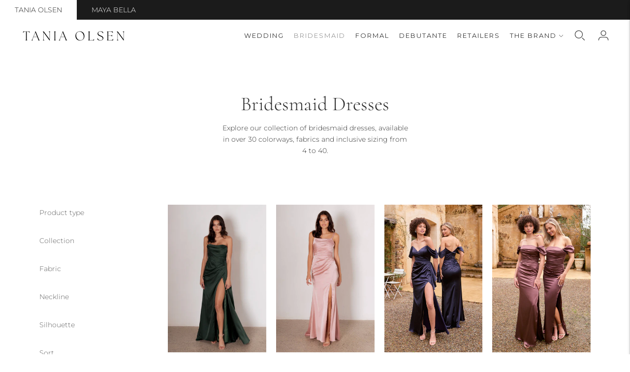

--- FILE ---
content_type: text/html; charset=utf-8
request_url: https://taniaolsen.com.au/collections/bridesmaid-dresses?page=2
body_size: 32769
content:
<!doctype html>

<!--
  ___                       ___           ___           ___
       /  /\                     /__/\         /  /\         /  /\
      /  /:/_                    \  \:\       /  /:/        /  /::\
     /  /:/ /\  ___     ___       \  \:\     /  /:/        /  /:/\:\
    /  /:/ /:/ /__/\   /  /\  ___  \  \:\   /  /:/  ___   /  /:/  \:\
   /__/:/ /:/  \  \:\ /  /:/ /__/\  \__\:\ /__/:/  /  /\ /__/:/ \__\:\
   \  \:\/:/    \  \:\  /:/  \  \:\ /  /:/ \  \:\ /  /:/ \  \:\ /  /:/
    \  \::/      \  \:\/:/    \  \:\  /:/   \  \:\  /:/   \  \:\  /:/
     \  \:\       \  \::/      \  \:\/:/     \  \:\/:/     \  \:\/:/
      \  \:\       \__\/        \  \::/       \  \::/       \  \::/
       \__\/                     \__\/         \__\/         \__\/

  --------------------------------------------------------------------
  #  Lorenza v6.5.6
  #  Documentation: https://help.fluorescent.co/v/lorenza
  #  Purchase: https://themes.shopify.com/themes/lorenza
  #  A product by Fluorescent: https://fluorescent.co/
  --------------------------------------------------------------------
-->

<html class="no-js" lang="en">
  <head>
    <meta charset="utf-8">
    <meta http-equiv="X-UA-Compatible" content="IE=edge,chrome=1">
    <meta name="viewport" content="width=device-width,initial-scale=1">
    <link rel="canonical" href="https://taniaolsen.com.au/collections/bridesmaid-dresses?page=2">
    <link rel="preconnect" href="https://cdn.shopify.com" crossorigin><link rel="preconnect" href="https://fonts.shopifycdn.com" crossorigin><link rel="shortcut icon" href="//taniaolsen.com.au/cdn/shop/files/T.png?crop=center&height=32&v=1714714593&width=32" type="image/png"><title>Shop a Wide Range of Bridesmaid Dresses Online | Tania Olsen
&ndash; Page 2
&ndash; Tania Olsen Designs</title>

    
      <meta name="description" content="Look and feel gorgeous by her side. With our range of colours, styles, and sizes, our bridesmaid dresses are inclusive and designed to be worn again.">
    






  
  




<meta property="og:url" content="https://taniaolsen.com.au/collections/bridesmaid-dresses?page=2">
<meta property="og:site_name" content="Tania Olsen Designs ">
<meta property="og:type" content="website">
<meta property="og:title" content="Shop a Wide Range of Bridesmaid Dresses Online | Tania Olsen">
<meta property="og:description" content="Explore our collection of bridesmaid dresses, available in over 30 colorways, fabrics and inclusive sizing from 4 to 40.









">
<meta property="og:image" content="http://taniaolsen.com.au/cdn/shop/collections/bridesmaids.jpg?v=1704679943">
<meta property="og:image:secure_url" content="https://taniaolsen.com.au/cdn/shop/collections/bridesmaids.jpg?v=1704679943">



<meta name="twitter:title" content="Shop a Wide Range of Bridesmaid Dresses Online | Tania Olsen">
<meta name="twitter:description" content="Explore our collection of bridesmaid dresses, available in over 30 colorways, fabrics and inclusive sizing from 4 to 40.









">
<meta name="twitter:card" content="summary_large_image">
<meta name="twitter:image" content="https://taniaolsen.com.au/cdn/shop/collections/bridesmaids.jpg?v=1704679943">
<meta name="twitter:image:width" content="480">
<meta name="twitter:image:height" content="480">
<script>
  console.log('Lorenza v6.5.6 by Fluorescent');

  document.documentElement.className = document.documentElement.className.replace('no-js', '');

  if (window.matchMedia(`(prefers-reduced-motion: reduce)`) === true || window.matchMedia(`(prefers-reduced-motion: reduce)`).matches === true) {
    document.documentElement.classList.add('prefers-reduced-motion');
  }

  window.theme = {
    version: 'v6.5.6',
    coreData: {
      n: "Lorenza",
      v: "v6.5.6",
    },
    strings: {
      name: "Tania Olsen Designs ",
      addToCart: "Add to cart",
      soldOut: "Sold out",
      unavailable: "Unavailable",
      quickCartCheckout: "Go to Checkout",
      collection: {
        filter: "Filter",
        sort: "Sort",
        apply: "Apply",
        show: "Show",
        manual: "Translation missing: en.collections.sort.manual",
        price_ascending: "Translation missing: en.collections.sort.price_ascending",
        price_descending: "Translation missing: en.collections.sort.price_descending",
        title_ascending: "Translation missing: en.collections.sort.title_ascending",
        title_descending: "Translation missing: en.collections.sort.title_descending",
        created_ascending: "Translation missing: en.collections.sort.created_ascending",
        created_descending: "Translation missing: en.collections.sort.created_descending",
        best_selling: "Translation missing: en.collections.sort.best_selling",
      },
      cart: {
        general: {
          currency: "Currency",
          empty: "Your cart is currently empty.",
          quantity_error: "Quantity selected exceeds current stock",
          quantity_error_updated: "Quantity selected exceeds current stock. Your cart has been updated."
        }
      },
      general: {
        menu: {
          logout: "Logout",
          login_register: "Login \/ Register"
        },
        products: {
          recently_viewed: "Recently Viewed",
          no_recently_viewed: "No recently viewed items."
        },
        search: {
          search: "Search",
          no_results: "Try checking your spelling or using different words.",
          placeholder: "Search",
          quick_search: "Quick search",
          quick_search_results: {
            one: "Result",
            other: "Results"
          },
          submit: "Submit"
        }
      },
      products: {
        product: {
          view: "View the full product",
          total_reviews: "reviews",
          write_review: "Write a review",
          share_heading: "Share",
          unavailable: "Unavailable",
          unitPrice: "Unit price",
          unitPriceSeparator: "per",
          sku: "SKU",
          no_shipping_rates: "Shipping rate unavailable",
          country_placeholder: "Country\/Region"
        }
      },
      quickCart: {
        addProductQuantity: "Add product quantity",
        subtractProductQuantity: "Subtract product quantity"
      },
      layout: {
        cart: {
          title: "Cart"
        }
      },
      search: {
        headings: {
          articles: "Articles",
          pages: "Pages",
          products: "Products"
        },
        view_all: "View all",
        no_results: "No results were found",
        nothing_found: "Nothing found",
        no_product_results: "No product results for",
        no_page_results: "No page results for",
        no_article_results: "No article results for"
      },
      accessibility: {
        play_video: "Play",
        pause_video: "Pause",
        range_lower: "Lower",
        range_upper: "Upper"
      }
    },
    routes: {
      root: "/",
      cart: {
        base: "/cart",
        add: "/cart/add",
        change: "/cart/change",
        clear: "/cart/clear",
        shipping: "/cart/shipping_rates",
      },
      // Manual routes until Shopify adds support
      products: "/products",
      productRecommendations: "/recommendations/products",
      predictive_search_url: '/search/suggest'
    },
  }

  
</script><script>
    window.theme.moneyFormat = "${{amount}}"
  </script>

<style>
  @font-face {
  font-family: Cormorant;
  font-weight: 300;
  font-style: normal;
  src: url("//taniaolsen.com.au/cdn/fonts/cormorant/cormorant_n3.0b17a542c8aa1ebff75081c7c3a854475090bf40.woff2") format("woff2"),
       url("//taniaolsen.com.au/cdn/fonts/cormorant/cormorant_n3.c357ee519b5baa7a2389366dbc1017e7bfccb716.woff") format("woff");
}

  

  @font-face {
  font-family: Cormorant;
  font-weight: 300;
  font-style: normal;
  src: url("//taniaolsen.com.au/cdn/fonts/cormorant/cormorant_n3.0b17a542c8aa1ebff75081c7c3a854475090bf40.woff2") format("woff2"),
       url("//taniaolsen.com.au/cdn/fonts/cormorant/cormorant_n3.c357ee519b5baa7a2389366dbc1017e7bfccb716.woff") format("woff");
}

  @font-face {
  font-family: Cormorant;
  font-weight: 400;
  font-style: normal;
  src: url("//taniaolsen.com.au/cdn/fonts/cormorant/cormorant_n4.bd66e8e0031690b46374315bd1c15a17a8dcd450.woff2") format("woff2"),
       url("//taniaolsen.com.au/cdn/fonts/cormorant/cormorant_n4.e5604516683cb4cc166c001f2ff5f387255e3b45.woff") format("woff");
}

  @font-face {
  font-family: Cormorant;
  font-weight: 300;
  font-style: italic;
  src: url("//taniaolsen.com.au/cdn/fonts/cormorant/cormorant_i3.daccd1544064a8f91b945b46407eb35b026a568b.woff2") format("woff2"),
       url("//taniaolsen.com.au/cdn/fonts/cormorant/cormorant_i3.8b483976a1a48ce4720cab824f30f7347747ed2c.woff") format("woff");
}


  @font-face {
  font-family: Montserrat;
  font-weight: 300;
  font-style: normal;
  src: url("//taniaolsen.com.au/cdn/fonts/montserrat/montserrat_n3.29e699231893fd243e1620595067294bb067ba2a.woff2") format("woff2"),
       url("//taniaolsen.com.au/cdn/fonts/montserrat/montserrat_n3.64ed56f012a53c08a49d49bd7e0c8d2f46119150.woff") format("woff");
}

  @font-face {
  font-family: Montserrat;
  font-weight: 400;
  font-style: normal;
  src: url("//taniaolsen.com.au/cdn/fonts/montserrat/montserrat_n4.81949fa0ac9fd2021e16436151e8eaa539321637.woff2") format("woff2"),
       url("//taniaolsen.com.au/cdn/fonts/montserrat/montserrat_n4.a6c632ca7b62da89c3594789ba828388aac693fe.woff") format("woff");
}

  @font-face {
  font-family: Montserrat;
  font-weight: 300;
  font-style: italic;
  src: url("//taniaolsen.com.au/cdn/fonts/montserrat/montserrat_i3.9cfee8ab0b9b229ed9a7652dff7d786e45a01df2.woff2") format("woff2"),
       url("//taniaolsen.com.au/cdn/fonts/montserrat/montserrat_i3.68df04ba4494b4612ed6f9bf46b6c06246fa2fa4.woff") format("woff");
}

  @font-face {
  font-family: Montserrat;
  font-weight: 400;
  font-style: italic;
  src: url("//taniaolsen.com.au/cdn/fonts/montserrat/montserrat_i4.5a4ea298b4789e064f62a29aafc18d41f09ae59b.woff2") format("woff2"),
       url("//taniaolsen.com.au/cdn/fonts/montserrat/montserrat_i4.072b5869c5e0ed5b9d2021e4c2af132e16681ad2.woff") format("woff");
}


  
  

  :root {
    --color-accent: #313131;
    --color-text: #313131;
    --color-text-meta: rgba(49, 49, 49, 0.7);
    --color-button-bg: #1b1b1b;
    --color-button-hover-bg: #0e0e0e;
    --color-button-active-bg: #010101;
    --color-bg: #ffffff;
    --color-bg-transparent: rgba(255, 255, 255, 0.8);
    --color-bg-contrast: #f2f2f2;
    --color-bg-darker: #f7f7f7;
    --color-background-meta: #f5f5f5;
    --color-border: #ffffff;
    --color-border-medium: #e6e6e6;
    --color-border-darker: #d9d9d9;
    --color-border-darkest: #bfbfbf;
    --color-input-text: #606060;
    --color-input-inactive-text: rgba(96, 96, 96, 0.7);
    --color-icon: #9c9c9c;
    --color-icon-darker: #767676;
    --color-icon-darkerest: #5c5c5c;
    --color-primary-button-bg: #313131;
    --color-primary-button-active-bg: #242424;
    --color-secondary-button-bg: #1b1b1b;
    --color-secondary-button-text: #313131;
    --color-secondary-button-border: rgba(27, 27, 27, 0.2);
    --color-secondary-button-meta: #4e4e4e;
    --color-sale-badge-bg: #313131;
    --color-sale-badge-text: #FCFCFC;
    --color-sold-out-badge-bg: #313131;
    --color-sold-out-badge-text: #FCFCFC;
    --color-success-message: #00730b;
    --color-text-success: #00730b;
    --color-error-message: #dd2200;
    --color-text-error: #dd2200;

    --color-contrast-text: #313131;
    --color-contrast-text-meta: rgba(49, 49, 49, 0.7);
    --color-contrast-bg: #f3f3f3;
    --color-contrast-bg-meta: #e9e9e9;
    --color-contrast-border: #fcfcfc;
    --color-contrast-border-darker: #d6d6d6;
    --color-contrast-border-darkest: #bcbcbc;
    --color-contrast-input-text: #5e5e5e;
    --color-contrast-input-inactive-text: rgba(94, 94, 94, 0.7);
    --color-contrast-icon: #939393;
    --color-contrast-secondary-button-bg: #1b1b1b;
    --color-contrast-secondary-button-text: #313131;
    --color-contrast-secondary-button-border: rgba(27, 27, 27, 0.2);
    --color-contrast-secondary-button-meta: #4e4e4e;

    --color-header-text: #313131;
    --color-header-bg: #ffffff;
    --color-header-border: #ffffff;
    --color-header-border-darken: #e6e6e6;

    --color-footer-text: #1b1b1b;
    --color-footer-text-meta: rgba(27, 27, 27, 0.7);
    --color-footer-bg: #ffffff;
    --color-footer-border: #1b1b1b;
    --color-footer-button-bg: #ffffff;
    --color-footer-button-bg-lighter: #ffffff;
    --color-footer-button-text: #313131;

    --color-navigation-text: #151515;
    --color-navigation-text-meta: rgba(21, 21, 21, 0.7);
    --color-navigation-bg: #ffffff;
    --color-navigation-bg-darker: #f2f2f2;

    --color-drawer-text: #151515;
    --color-drawer-text-meta: rgba(21, 21, 21, 0.7);
    --color-drawer-bg: #ffffff;
    --color-drawer-bg-transparent: rgba(255, 255, 255, 0.8);
    --color-drawer-bg-darker: #f2f2f2;
    --color-drawer-background-meta: #f2f2f2;
    --color-drawer-border: #1b1b1b;
    --color-drawer-border-darker: #000000;
    --color-drawer-border-darkest: #000000;
    --color-drawer-input-text: #5e5e5e;
    --color-drawer-input-inactive-text: rgba(94, 94, 94, 0.7);
    --color-drawer-icon: #939393;
    --color-drawer-icon-darker: #6d6d6d;

    --color-placeholder-bg: #ffffff;

    --color-bg-overlay: rgba(49, 49, 49, 0.25);

    --font-logo: Cormorant, serif;
    --font-logo-weight: 300;
    --font-logo-style: normal;

    --font-heading: Cormorant, serif;
    --font-heading-weight: 300;
    --font-heading-style: normal;
    --font-heading-bold-weight: 400;

    --font-body: Montserrat, sans-serif;
    --font-body-weight: 300;
    --font-body-style: normal;
    --font-body-bold-weight: 400;

    --font-size-body-extra-small: 11px;
    --font-size-body-small: 12px;
    --font-size-body-base: 14px;
    --font-size-body-large: 16px;
    --font-size-body-extra-large: 18px;

    --font-size-heading-1: 40px;
    --font-size-heading-1-small: 34px;
    --font-size-heading-2: 29px;
    --font-size-heading-3: 26px;

    --font-size-navigation: 13px;
    --font-letter-spacing-navigation: 2px;

    --font-size-button: 14px;
    --font-letter-spacing-button: 2px;

    --button-text-transform: none;
    --button-border-radius: 0;

    --section-vertical-spacing: 40px;
    --section-vertical-spacing-desktop: 80px;
    --section-vertical-spacing-tall: 80px;
    --section-vertical-spacing-tall-desktop: 160px;

    /* Shopify pay specific */
    --payment-terms-background-color: #f5f5f5;

    /* Product badge color indexing */
    .badge[data-custom-handle="express-dispatch"]{color: #ffffff; background-color: #000000;}.badge[data-custom-handle="best-seller"]{color: #ffffff; background-color: #408200;}.badge[data-custom-handle="top-rated"]{color: #ffffff; background-color: #B18400;}.badge[data-custom-handle="clearance"],.badge[data-custom-handle="deal"]{color: #ffffff; background-color: #D50000;}}
</style>
<style>
  .accordion__group:after {
    background-color: var(--color-icon);
    -webkit-mask: url(//taniaolsen.com.au/cdn/shop/t/24/assets/chevron-down.svg?v=14797827152027912471748909380) 50% 50% no-repeat;
    mask: url(//taniaolsen.com.au/cdn/shop/t/24/assets/chevron-down.svg?v=14797827152027912471748909380) 50% 50% no-repeat;
  }
</style><script>
  flu = window.flu || {};
  flu.chunks = {
    flickity: "//taniaolsen.com.au/cdn/shop/t/24/assets/flickity-chunk.js?v=161333171902861910521748909380",
    video: "//taniaolsen.com.au/cdn/shop/t/24/assets/video-chunk.js?v=53745494778336900251748909380",
  };
</script>





  <script type="module" src="//taniaolsen.com.au/cdn/shop/t/24/assets/theme.min.js?v=169173386628940653451748909380"></script>







<link href="//taniaolsen.com.au/cdn/shop/t/24/assets/theme.css?v=52667206294338545471748909380" rel="stylesheet" type="text/css" media="all" />
<link href="//taniaolsen.com.au/cdn/shop/t/24/assets/custom.css?v=55038404157056463381748909380" rel="stylesheet" type="text/css" media="all" />
<script>window.performance && window.performance.mark && window.performance.mark('shopify.content_for_header.start');</script><meta name="facebook-domain-verification" content="xqlgb1oulwn8etl2ercdtjxdqeotvz">
<meta name="google-site-verification" content="705EMO9fZJubzSpsP-G1TXAx3EKzlvy5CyEeJNHUlYc">
<meta id="shopify-digital-wallet" name="shopify-digital-wallet" content="/85461500204/digital_wallets/dialog">
<meta name="shopify-checkout-api-token" content="b5e6cc73ec6299ddf8133a679c294cc8">
<meta id="in-context-paypal-metadata" data-shop-id="85461500204" data-venmo-supported="false" data-environment="production" data-locale="en_US" data-paypal-v4="true" data-currency="AUD">
<link rel="alternate" type="application/atom+xml" title="Feed" href="/collections/bridesmaid-dresses.atom" />
<link rel="prev" href="/collections/bridesmaid-dresses?page=1">
<link rel="next" href="/collections/bridesmaid-dresses?page=3">
<link rel="alternate" type="application/json+oembed" href="https://taniaolsen.com.au/collections/bridesmaid-dresses.oembed?page=2">
<script async="async" src="/checkouts/internal/preloads.js?locale=en-AU"></script>
<script id="shopify-features" type="application/json">{"accessToken":"b5e6cc73ec6299ddf8133a679c294cc8","betas":["rich-media-storefront-analytics"],"domain":"taniaolsen.com.au","predictiveSearch":true,"shopId":85461500204,"locale":"en"}</script>
<script>var Shopify = Shopify || {};
Shopify.shop = "33d117-2.myshopify.com";
Shopify.locale = "en";
Shopify.currency = {"active":"AUD","rate":"1.0"};
Shopify.country = "AU";
Shopify.theme = {"name":"Amour Website","id":177646862636,"schema_name":"Lorenza","schema_version":"6.5.6","theme_store_id":798,"role":"main"};
Shopify.theme.handle = "null";
Shopify.theme.style = {"id":null,"handle":null};
Shopify.cdnHost = "taniaolsen.com.au/cdn";
Shopify.routes = Shopify.routes || {};
Shopify.routes.root = "/";</script>
<script type="module">!function(o){(o.Shopify=o.Shopify||{}).modules=!0}(window);</script>
<script>!function(o){function n(){var o=[];function n(){o.push(Array.prototype.slice.apply(arguments))}return n.q=o,n}var t=o.Shopify=o.Shopify||{};t.loadFeatures=n(),t.autoloadFeatures=n()}(window);</script>
<script id="shop-js-analytics" type="application/json">{"pageType":"collection"}</script>
<script defer="defer" async type="module" src="//taniaolsen.com.au/cdn/shopifycloud/shop-js/modules/v2/client.init-shop-cart-sync_BT-GjEfc.en.esm.js"></script>
<script defer="defer" async type="module" src="//taniaolsen.com.au/cdn/shopifycloud/shop-js/modules/v2/chunk.common_D58fp_Oc.esm.js"></script>
<script defer="defer" async type="module" src="//taniaolsen.com.au/cdn/shopifycloud/shop-js/modules/v2/chunk.modal_xMitdFEc.esm.js"></script>
<script type="module">
  await import("//taniaolsen.com.au/cdn/shopifycloud/shop-js/modules/v2/client.init-shop-cart-sync_BT-GjEfc.en.esm.js");
await import("//taniaolsen.com.au/cdn/shopifycloud/shop-js/modules/v2/chunk.common_D58fp_Oc.esm.js");
await import("//taniaolsen.com.au/cdn/shopifycloud/shop-js/modules/v2/chunk.modal_xMitdFEc.esm.js");

  window.Shopify.SignInWithShop?.initShopCartSync?.({"fedCMEnabled":true,"windoidEnabled":true});

</script>
<script id="__st">var __st={"a":85461500204,"offset":36000,"reqid":"a143092b-0403-446d-87d2-d0559e7a3775-1769359563","pageurl":"taniaolsen.com.au\/collections\/bridesmaid-dresses?page=2","u":"56980a3927d7","p":"collection","rtyp":"collection","rid":468241219884};</script>
<script>window.ShopifyPaypalV4VisibilityTracking = true;</script>
<script id="captcha-bootstrap">!function(){'use strict';const t='contact',e='account',n='new_comment',o=[[t,t],['blogs',n],['comments',n],[t,'customer']],c=[[e,'customer_login'],[e,'guest_login'],[e,'recover_customer_password'],[e,'create_customer']],r=t=>t.map((([t,e])=>`form[action*='/${t}']:not([data-nocaptcha='true']) input[name='form_type'][value='${e}']`)).join(','),a=t=>()=>t?[...document.querySelectorAll(t)].map((t=>t.form)):[];function s(){const t=[...o],e=r(t);return a(e)}const i='password',u='form_key',d=['recaptcha-v3-token','g-recaptcha-response','h-captcha-response',i],f=()=>{try{return window.sessionStorage}catch{return}},m='__shopify_v',_=t=>t.elements[u];function p(t,e,n=!1){try{const o=window.sessionStorage,c=JSON.parse(o.getItem(e)),{data:r}=function(t){const{data:e,action:n}=t;return t[m]||n?{data:e,action:n}:{data:t,action:n}}(c);for(const[e,n]of Object.entries(r))t.elements[e]&&(t.elements[e].value=n);n&&o.removeItem(e)}catch(o){console.error('form repopulation failed',{error:o})}}const l='form_type',E='cptcha';function T(t){t.dataset[E]=!0}const w=window,h=w.document,L='Shopify',v='ce_forms',y='captcha';let A=!1;((t,e)=>{const n=(g='f06e6c50-85a8-45c8-87d0-21a2b65856fe',I='https://cdn.shopify.com/shopifycloud/storefront-forms-hcaptcha/ce_storefront_forms_captcha_hcaptcha.v1.5.2.iife.js',D={infoText:'Protected by hCaptcha',privacyText:'Privacy',termsText:'Terms'},(t,e,n)=>{const o=w[L][v],c=o.bindForm;if(c)return c(t,g,e,D).then(n);var r;o.q.push([[t,g,e,D],n]),r=I,A||(h.body.append(Object.assign(h.createElement('script'),{id:'captcha-provider',async:!0,src:r})),A=!0)});var g,I,D;w[L]=w[L]||{},w[L][v]=w[L][v]||{},w[L][v].q=[],w[L][y]=w[L][y]||{},w[L][y].protect=function(t,e){n(t,void 0,e),T(t)},Object.freeze(w[L][y]),function(t,e,n,w,h,L){const[v,y,A,g]=function(t,e,n){const i=e?o:[],u=t?c:[],d=[...i,...u],f=r(d),m=r(i),_=r(d.filter((([t,e])=>n.includes(e))));return[a(f),a(m),a(_),s()]}(w,h,L),I=t=>{const e=t.target;return e instanceof HTMLFormElement?e:e&&e.form},D=t=>v().includes(t);t.addEventListener('submit',(t=>{const e=I(t);if(!e)return;const n=D(e)&&!e.dataset.hcaptchaBound&&!e.dataset.recaptchaBound,o=_(e),c=g().includes(e)&&(!o||!o.value);(n||c)&&t.preventDefault(),c&&!n&&(function(t){try{if(!f())return;!function(t){const e=f();if(!e)return;const n=_(t);if(!n)return;const o=n.value;o&&e.removeItem(o)}(t);const e=Array.from(Array(32),(()=>Math.random().toString(36)[2])).join('');!function(t,e){_(t)||t.append(Object.assign(document.createElement('input'),{type:'hidden',name:u})),t.elements[u].value=e}(t,e),function(t,e){const n=f();if(!n)return;const o=[...t.querySelectorAll(`input[type='${i}']`)].map((({name:t})=>t)),c=[...d,...o],r={};for(const[a,s]of new FormData(t).entries())c.includes(a)||(r[a]=s);n.setItem(e,JSON.stringify({[m]:1,action:t.action,data:r}))}(t,e)}catch(e){console.error('failed to persist form',e)}}(e),e.submit())}));const S=(t,e)=>{t&&!t.dataset[E]&&(n(t,e.some((e=>e===t))),T(t))};for(const o of['focusin','change'])t.addEventListener(o,(t=>{const e=I(t);D(e)&&S(e,y())}));const B=e.get('form_key'),M=e.get(l),P=B&&M;t.addEventListener('DOMContentLoaded',(()=>{const t=y();if(P)for(const e of t)e.elements[l].value===M&&p(e,B);[...new Set([...A(),...v().filter((t=>'true'===t.dataset.shopifyCaptcha))])].forEach((e=>S(e,t)))}))}(h,new URLSearchParams(w.location.search),n,t,e,['guest_login'])})(!0,!0)}();</script>
<script integrity="sha256-4kQ18oKyAcykRKYeNunJcIwy7WH5gtpwJnB7kiuLZ1E=" data-source-attribution="shopify.loadfeatures" defer="defer" src="//taniaolsen.com.au/cdn/shopifycloud/storefront/assets/storefront/load_feature-a0a9edcb.js" crossorigin="anonymous"></script>
<script data-source-attribution="shopify.dynamic_checkout.dynamic.init">var Shopify=Shopify||{};Shopify.PaymentButton=Shopify.PaymentButton||{isStorefrontPortableWallets:!0,init:function(){window.Shopify.PaymentButton.init=function(){};var t=document.createElement("script");t.src="https://taniaolsen.com.au/cdn/shopifycloud/portable-wallets/latest/portable-wallets.en.js",t.type="module",document.head.appendChild(t)}};
</script>
<script data-source-attribution="shopify.dynamic_checkout.buyer_consent">
  function portableWalletsHideBuyerConsent(e){var t=document.getElementById("shopify-buyer-consent"),n=document.getElementById("shopify-subscription-policy-button");t&&n&&(t.classList.add("hidden"),t.setAttribute("aria-hidden","true"),n.removeEventListener("click",e))}function portableWalletsShowBuyerConsent(e){var t=document.getElementById("shopify-buyer-consent"),n=document.getElementById("shopify-subscription-policy-button");t&&n&&(t.classList.remove("hidden"),t.removeAttribute("aria-hidden"),n.addEventListener("click",e))}window.Shopify?.PaymentButton&&(window.Shopify.PaymentButton.hideBuyerConsent=portableWalletsHideBuyerConsent,window.Shopify.PaymentButton.showBuyerConsent=portableWalletsShowBuyerConsent);
</script>
<script data-source-attribution="shopify.dynamic_checkout.cart.bootstrap">document.addEventListener("DOMContentLoaded",(function(){function t(){return document.querySelector("shopify-accelerated-checkout-cart, shopify-accelerated-checkout")}if(t())Shopify.PaymentButton.init();else{new MutationObserver((function(e,n){t()&&(Shopify.PaymentButton.init(),n.disconnect())})).observe(document.body,{childList:!0,subtree:!0})}}));
</script>
<link id="shopify-accelerated-checkout-styles" rel="stylesheet" media="screen" href="https://taniaolsen.com.au/cdn/shopifycloud/portable-wallets/latest/accelerated-checkout-backwards-compat.css" crossorigin="anonymous">
<style id="shopify-accelerated-checkout-cart">
        #shopify-buyer-consent {
  margin-top: 1em;
  display: inline-block;
  width: 100%;
}

#shopify-buyer-consent.hidden {
  display: none;
}

#shopify-subscription-policy-button {
  background: none;
  border: none;
  padding: 0;
  text-decoration: underline;
  font-size: inherit;
  cursor: pointer;
}

#shopify-subscription-policy-button::before {
  box-shadow: none;
}

      </style>

<script>window.performance && window.performance.mark && window.performance.mark('shopify.content_for_header.end');</script>

<!-- Google Tag Manager -->
<script>(function(w,d,s,l,i){w[l]=w[l]||[];w[l].push({'gtm.start':
new Date().getTime(),event:'gtm.js'});var f=d.getElementsByTagName(s)[0],
j=d.createElement(s),dl=l!='dataLayer'?'&l='+l:'';j.async=true;j.src=
'https://www.googletagmanager.com/gtm.js?id='+i+dl;f.parentNode.insertBefore(j,f);
})(window,document,'script','dataLayer','GTM-TL8JCG3W');</script>
<!-- End Google Tag Manager -->

    
  <!-- BEGIN app block: shopify://apps/variant-image-wizard-swatch/blocks/app-embed/66205c03-f474-4e2c-b275-0a2806eeac16 -->

<!-- END app block --><!-- BEGIN app block: shopify://apps/klaviyo-email-marketing-sms/blocks/klaviyo-onsite-embed/2632fe16-c075-4321-a88b-50b567f42507 -->












  <script async src="https://static.klaviyo.com/onsite/js/TjcZEj/klaviyo.js?company_id=TjcZEj"></script>
  <script>!function(){if(!window.klaviyo){window._klOnsite=window._klOnsite||[];try{window.klaviyo=new Proxy({},{get:function(n,i){return"push"===i?function(){var n;(n=window._klOnsite).push.apply(n,arguments)}:function(){for(var n=arguments.length,o=new Array(n),w=0;w<n;w++)o[w]=arguments[w];var t="function"==typeof o[o.length-1]?o.pop():void 0,e=new Promise((function(n){window._klOnsite.push([i].concat(o,[function(i){t&&t(i),n(i)}]))}));return e}}})}catch(n){window.klaviyo=window.klaviyo||[],window.klaviyo.push=function(){var n;(n=window._klOnsite).push.apply(n,arguments)}}}}();</script>

  




  <script>
    window.klaviyoReviewsProductDesignMode = false
  </script>







<!-- END app block --><link href="https://monorail-edge.shopifysvc.com" rel="dns-prefetch">
<script>(function(){if ("sendBeacon" in navigator && "performance" in window) {try {var session_token_from_headers = performance.getEntriesByType('navigation')[0].serverTiming.find(x => x.name == '_s').description;} catch {var session_token_from_headers = undefined;}var session_cookie_matches = document.cookie.match(/_shopify_s=([^;]*)/);var session_token_from_cookie = session_cookie_matches && session_cookie_matches.length === 2 ? session_cookie_matches[1] : "";var session_token = session_token_from_headers || session_token_from_cookie || "";function handle_abandonment_event(e) {var entries = performance.getEntries().filter(function(entry) {return /monorail-edge.shopifysvc.com/.test(entry.name);});if (!window.abandonment_tracked && entries.length === 0) {window.abandonment_tracked = true;var currentMs = Date.now();var navigation_start = performance.timing.navigationStart;var payload = {shop_id: 85461500204,url: window.location.href,navigation_start,duration: currentMs - navigation_start,session_token,page_type: "collection"};window.navigator.sendBeacon("https://monorail-edge.shopifysvc.com/v1/produce", JSON.stringify({schema_id: "online_store_buyer_site_abandonment/1.1",payload: payload,metadata: {event_created_at_ms: currentMs,event_sent_at_ms: currentMs}}));}}window.addEventListener('pagehide', handle_abandonment_event);}}());</script>
<script id="web-pixels-manager-setup">(function e(e,d,r,n,o){if(void 0===o&&(o={}),!Boolean(null===(a=null===(i=window.Shopify)||void 0===i?void 0:i.analytics)||void 0===a?void 0:a.replayQueue)){var i,a;window.Shopify=window.Shopify||{};var t=window.Shopify;t.analytics=t.analytics||{};var s=t.analytics;s.replayQueue=[],s.publish=function(e,d,r){return s.replayQueue.push([e,d,r]),!0};try{self.performance.mark("wpm:start")}catch(e){}var l=function(){var e={modern:/Edge?\/(1{2}[4-9]|1[2-9]\d|[2-9]\d{2}|\d{4,})\.\d+(\.\d+|)|Firefox\/(1{2}[4-9]|1[2-9]\d|[2-9]\d{2}|\d{4,})\.\d+(\.\d+|)|Chrom(ium|e)\/(9{2}|\d{3,})\.\d+(\.\d+|)|(Maci|X1{2}).+ Version\/(15\.\d+|(1[6-9]|[2-9]\d|\d{3,})\.\d+)([,.]\d+|)( \(\w+\)|)( Mobile\/\w+|) Safari\/|Chrome.+OPR\/(9{2}|\d{3,})\.\d+\.\d+|(CPU[ +]OS|iPhone[ +]OS|CPU[ +]iPhone|CPU IPhone OS|CPU iPad OS)[ +]+(15[._]\d+|(1[6-9]|[2-9]\d|\d{3,})[._]\d+)([._]\d+|)|Android:?[ /-](13[3-9]|1[4-9]\d|[2-9]\d{2}|\d{4,})(\.\d+|)(\.\d+|)|Android.+Firefox\/(13[5-9]|1[4-9]\d|[2-9]\d{2}|\d{4,})\.\d+(\.\d+|)|Android.+Chrom(ium|e)\/(13[3-9]|1[4-9]\d|[2-9]\d{2}|\d{4,})\.\d+(\.\d+|)|SamsungBrowser\/([2-9]\d|\d{3,})\.\d+/,legacy:/Edge?\/(1[6-9]|[2-9]\d|\d{3,})\.\d+(\.\d+|)|Firefox\/(5[4-9]|[6-9]\d|\d{3,})\.\d+(\.\d+|)|Chrom(ium|e)\/(5[1-9]|[6-9]\d|\d{3,})\.\d+(\.\d+|)([\d.]+$|.*Safari\/(?![\d.]+ Edge\/[\d.]+$))|(Maci|X1{2}).+ Version\/(10\.\d+|(1[1-9]|[2-9]\d|\d{3,})\.\d+)([,.]\d+|)( \(\w+\)|)( Mobile\/\w+|) Safari\/|Chrome.+OPR\/(3[89]|[4-9]\d|\d{3,})\.\d+\.\d+|(CPU[ +]OS|iPhone[ +]OS|CPU[ +]iPhone|CPU IPhone OS|CPU iPad OS)[ +]+(10[._]\d+|(1[1-9]|[2-9]\d|\d{3,})[._]\d+)([._]\d+|)|Android:?[ /-](13[3-9]|1[4-9]\d|[2-9]\d{2}|\d{4,})(\.\d+|)(\.\d+|)|Mobile Safari.+OPR\/([89]\d|\d{3,})\.\d+\.\d+|Android.+Firefox\/(13[5-9]|1[4-9]\d|[2-9]\d{2}|\d{4,})\.\d+(\.\d+|)|Android.+Chrom(ium|e)\/(13[3-9]|1[4-9]\d|[2-9]\d{2}|\d{4,})\.\d+(\.\d+|)|Android.+(UC? ?Browser|UCWEB|U3)[ /]?(15\.([5-9]|\d{2,})|(1[6-9]|[2-9]\d|\d{3,})\.\d+)\.\d+|SamsungBrowser\/(5\.\d+|([6-9]|\d{2,})\.\d+)|Android.+MQ{2}Browser\/(14(\.(9|\d{2,})|)|(1[5-9]|[2-9]\d|\d{3,})(\.\d+|))(\.\d+|)|K[Aa][Ii]OS\/(3\.\d+|([4-9]|\d{2,})\.\d+)(\.\d+|)/},d=e.modern,r=e.legacy,n=navigator.userAgent;return n.match(d)?"modern":n.match(r)?"legacy":"unknown"}(),u="modern"===l?"modern":"legacy",c=(null!=n?n:{modern:"",legacy:""})[u],f=function(e){return[e.baseUrl,"/wpm","/b",e.hashVersion,"modern"===e.buildTarget?"m":"l",".js"].join("")}({baseUrl:d,hashVersion:r,buildTarget:u}),m=function(e){var d=e.version,r=e.bundleTarget,n=e.surface,o=e.pageUrl,i=e.monorailEndpoint;return{emit:function(e){var a=e.status,t=e.errorMsg,s=(new Date).getTime(),l=JSON.stringify({metadata:{event_sent_at_ms:s},events:[{schema_id:"web_pixels_manager_load/3.1",payload:{version:d,bundle_target:r,page_url:o,status:a,surface:n,error_msg:t},metadata:{event_created_at_ms:s}}]});if(!i)return console&&console.warn&&console.warn("[Web Pixels Manager] No Monorail endpoint provided, skipping logging."),!1;try{return self.navigator.sendBeacon.bind(self.navigator)(i,l)}catch(e){}var u=new XMLHttpRequest;try{return u.open("POST",i,!0),u.setRequestHeader("Content-Type","text/plain"),u.send(l),!0}catch(e){return console&&console.warn&&console.warn("[Web Pixels Manager] Got an unhandled error while logging to Monorail."),!1}}}}({version:r,bundleTarget:l,surface:e.surface,pageUrl:self.location.href,monorailEndpoint:e.monorailEndpoint});try{o.browserTarget=l,function(e){var d=e.src,r=e.async,n=void 0===r||r,o=e.onload,i=e.onerror,a=e.sri,t=e.scriptDataAttributes,s=void 0===t?{}:t,l=document.createElement("script"),u=document.querySelector("head"),c=document.querySelector("body");if(l.async=n,l.src=d,a&&(l.integrity=a,l.crossOrigin="anonymous"),s)for(var f in s)if(Object.prototype.hasOwnProperty.call(s,f))try{l.dataset[f]=s[f]}catch(e){}if(o&&l.addEventListener("load",o),i&&l.addEventListener("error",i),u)u.appendChild(l);else{if(!c)throw new Error("Did not find a head or body element to append the script");c.appendChild(l)}}({src:f,async:!0,onload:function(){if(!function(){var e,d;return Boolean(null===(d=null===(e=window.Shopify)||void 0===e?void 0:e.analytics)||void 0===d?void 0:d.initialized)}()){var d=window.webPixelsManager.init(e)||void 0;if(d){var r=window.Shopify.analytics;r.replayQueue.forEach((function(e){var r=e[0],n=e[1],o=e[2];d.publishCustomEvent(r,n,o)})),r.replayQueue=[],r.publish=d.publishCustomEvent,r.visitor=d.visitor,r.initialized=!0}}},onerror:function(){return m.emit({status:"failed",errorMsg:"".concat(f," has failed to load")})},sri:function(e){var d=/^sha384-[A-Za-z0-9+/=]+$/;return"string"==typeof e&&d.test(e)}(c)?c:"",scriptDataAttributes:o}),m.emit({status:"loading"})}catch(e){m.emit({status:"failed",errorMsg:(null==e?void 0:e.message)||"Unknown error"})}}})({shopId: 85461500204,storefrontBaseUrl: "https://taniaolsen.com.au",extensionsBaseUrl: "https://extensions.shopifycdn.com/cdn/shopifycloud/web-pixels-manager",monorailEndpoint: "https://monorail-edge.shopifysvc.com/unstable/produce_batch",surface: "storefront-renderer",enabledBetaFlags: ["2dca8a86"],webPixelsConfigList: [{"id":"2034270508","configuration":"{\"accountID\":\"TjcZEj\",\"webPixelConfig\":\"eyJlbmFibGVBZGRlZFRvQ2FydEV2ZW50cyI6IHRydWV9\"}","eventPayloadVersion":"v1","runtimeContext":"STRICT","scriptVersion":"524f6c1ee37bacdca7657a665bdca589","type":"APP","apiClientId":123074,"privacyPurposes":["ANALYTICS","MARKETING"],"dataSharingAdjustments":{"protectedCustomerApprovalScopes":["read_customer_address","read_customer_email","read_customer_name","read_customer_personal_data","read_customer_phone"]}},{"id":"2002157868","configuration":"{\"tagID\":\"2612481036773\"}","eventPayloadVersion":"v1","runtimeContext":"STRICT","scriptVersion":"18031546ee651571ed29edbe71a3550b","type":"APP","apiClientId":3009811,"privacyPurposes":["ANALYTICS","MARKETING","SALE_OF_DATA"],"dataSharingAdjustments":{"protectedCustomerApprovalScopes":["read_customer_address","read_customer_email","read_customer_name","read_customer_personal_data","read_customer_phone"]}},{"id":"1062043948","configuration":"{\"config\":\"{\\\"google_tag_ids\\\":[\\\"G-153MPNYTFQ\\\",\\\"GT-NFRJLPF6\\\",\\\"G-5N8FBZVX31\\\"],\\\"gtag_events\\\":[{\\\"type\\\":\\\"begin_checkout\\\",\\\"action_label\\\":[\\\"G-153MPNYTFQ\\\",\\\"G-5N8FBZVX31\\\",\\\"G-643HQL6YNE\\\",\\\"AW-11453305493\\\"]},{\\\"type\\\":\\\"search\\\",\\\"action_label\\\":[\\\"G-153MPNYTFQ\\\",\\\"G-5N8FBZVX31\\\",\\\"G-643HQL6YNE\\\",\\\"AW-11453305493\\\"]},{\\\"type\\\":\\\"view_item\\\",\\\"action_label\\\":[\\\"G-153MPNYTFQ\\\",\\\"MC-1DF1SQ1GQ8\\\",\\\"G-5N8FBZVX31\\\",\\\"G-643HQL6YNE\\\",\\\"AW-11453305493\\\"]},{\\\"type\\\":\\\"purchase\\\",\\\"action_label\\\":[\\\"G-153MPNYTFQ\\\",\\\"MC-1DF1SQ1GQ8\\\",\\\"G-5N8FBZVX31\\\",\\\"G-643HQL6YNE\\\",\\\"AW-11453305493\\\"]},{\\\"type\\\":\\\"page_view\\\",\\\"action_label\\\":[\\\"G-153MPNYTFQ\\\",\\\"MC-1DF1SQ1GQ8\\\",\\\"G-5N8FBZVX31\\\",\\\"G-643HQL6YNE\\\",\\\"AW-11453305493\\\"]},{\\\"type\\\":\\\"add_payment_info\\\",\\\"action_label\\\":[\\\"G-153MPNYTFQ\\\",\\\"G-5N8FBZVX31\\\",\\\"G-643HQL6YNE\\\",\\\"AW-11453305493\\\"]},{\\\"type\\\":\\\"add_to_cart\\\",\\\"action_label\\\":[\\\"G-153MPNYTFQ\\\",\\\"G-5N8FBZVX31\\\",\\\"G-643HQL6YNE\\\",\\\"AW-11453305493\\\"]}],\\\"enable_monitoring_mode\\\":false}\"}","eventPayloadVersion":"v1","runtimeContext":"OPEN","scriptVersion":"b2a88bafab3e21179ed38636efcd8a93","type":"APP","apiClientId":1780363,"privacyPurposes":[],"dataSharingAdjustments":{"protectedCustomerApprovalScopes":["read_customer_address","read_customer_email","read_customer_name","read_customer_personal_data","read_customer_phone"]}},{"id":"493682988","configuration":"{\"pixel_id\":\"1679563172584244\",\"pixel_type\":\"facebook_pixel\",\"metaapp_system_user_token\":\"-\"}","eventPayloadVersion":"v1","runtimeContext":"OPEN","scriptVersion":"ca16bc87fe92b6042fbaa3acc2fbdaa6","type":"APP","apiClientId":2329312,"privacyPurposes":["ANALYTICS","MARKETING","SALE_OF_DATA"],"dataSharingAdjustments":{"protectedCustomerApprovalScopes":["read_customer_address","read_customer_email","read_customer_name","read_customer_personal_data","read_customer_phone"]}},{"id":"shopify-app-pixel","configuration":"{}","eventPayloadVersion":"v1","runtimeContext":"STRICT","scriptVersion":"0450","apiClientId":"shopify-pixel","type":"APP","privacyPurposes":["ANALYTICS","MARKETING"]},{"id":"shopify-custom-pixel","eventPayloadVersion":"v1","runtimeContext":"LAX","scriptVersion":"0450","apiClientId":"shopify-pixel","type":"CUSTOM","privacyPurposes":["ANALYTICS","MARKETING"]}],isMerchantRequest: false,initData: {"shop":{"name":"Tania Olsen Designs ","paymentSettings":{"currencyCode":"AUD"},"myshopifyDomain":"33d117-2.myshopify.com","countryCode":"AU","storefrontUrl":"https:\/\/taniaolsen.com.au"},"customer":null,"cart":null,"checkout":null,"productVariants":[],"purchasingCompany":null},},"https://taniaolsen.com.au/cdn","fcfee988w5aeb613cpc8e4bc33m6693e112",{"modern":"","legacy":""},{"shopId":"85461500204","storefrontBaseUrl":"https:\/\/taniaolsen.com.au","extensionBaseUrl":"https:\/\/extensions.shopifycdn.com\/cdn\/shopifycloud\/web-pixels-manager","surface":"storefront-renderer","enabledBetaFlags":"[\"2dca8a86\"]","isMerchantRequest":"false","hashVersion":"fcfee988w5aeb613cpc8e4bc33m6693e112","publish":"custom","events":"[[\"page_viewed\",{}],[\"collection_viewed\",{\"collection\":{\"id\":\"468241219884\",\"title\":\"Bridesmaid Dresses\",\"productVariants\":[{\"price\":{\"amount\":0.0,\"currencyCode\":\"AUD\"},\"product\":{\"title\":\"Thaliah Bridesmaid Dress\",\"vendor\":\"Tania Olsen Designs \",\"id\":\"9988219404588\",\"untranslatedTitle\":\"Thaliah Bridesmaid Dress\",\"url\":\"\/products\/thaliah-bridesmaid-dress\",\"type\":\"Bridesmaid Dresses\"},\"id\":\"51134501978412\",\"image\":{\"src\":\"\/\/taniaolsen.com.au\/cdn\/shop\/files\/Thaliah_PO25118_TaniaOlsenDesigns2025AmourCollection_CampaignImage2_82e6468d-583e-4c40-8d7d-9b0a3d0290a4.jpg?v=1748905084\"},\"sku\":\"TO25118\",\"title\":\"Nougat\",\"untranslatedTitle\":\"Nougat\"},{\"price\":{\"amount\":0.0,\"currencyCode\":\"AUD\"},\"product\":{\"title\":\"Vietta Bridesmaid Dress\",\"vendor\":\"Tania Olsen Designs \",\"id\":\"9988203544876\",\"untranslatedTitle\":\"Vietta Bridesmaid Dress\",\"url\":\"\/products\/vietta-bridesmaid-dress\",\"type\":\"Bridesmaid Dresses\"},\"id\":\"51134437130540\",\"image\":{\"src\":\"\/\/taniaolsen.com.au\/cdn\/shop\/files\/Vietta_PO25117_TaniaOlsenDesigns2025AmourCollection_CampaignImage1.jpg?v=1748410656\"},\"sku\":\"TO25117\",\"title\":\"Nougat\",\"untranslatedTitle\":\"Nougat\"},{\"price\":{\"amount\":0.0,\"currencyCode\":\"AUD\"},\"product\":{\"title\":\"Bijou Bridesmaid Dress\",\"vendor\":\"Tania Olsen Designs\",\"id\":\"9673443737900\",\"untranslatedTitle\":\"Bijou Bridesmaid Dress\",\"url\":\"\/products\/bijou-bridesmaid-dress\",\"type\":\"Bridesmaid Dresses\"},\"id\":\"49946285375788\",\"image\":{\"src\":\"\/\/taniaolsen.com.au\/cdn\/shop\/files\/TaniaOlsen2025Campaign7.jpg?v=1728287579\"},\"sku\":\"TO2590\",\"title\":\"Navy\",\"untranslatedTitle\":\"Navy\"},{\"price\":{\"amount\":0.0,\"currencyCode\":\"AUD\"},\"product\":{\"title\":\"Cannes Bridesmaid Dress\",\"vendor\":\"Tania Olsen Designs\",\"id\":\"9673440297260\",\"untranslatedTitle\":\"Cannes Bridesmaid Dress\",\"url\":\"\/products\/cannes-bridesmaid-dress\",\"type\":\"Bridesmaid Dresses\"},\"id\":\"49946272071980\",\"image\":{\"src\":\"\/\/taniaolsen.com.au\/cdn\/shop\/files\/TaniaOlsen2025Campaign4.jpg?v=1728287082\"},\"sku\":\"TO2589 -1\",\"title\":\"Chocolate\",\"untranslatedTitle\":\"Chocolate\"},{\"price\":{\"amount\":0.0,\"currencyCode\":\"AUD\"},\"product\":{\"title\":\"Monet Bridesmaid Dress\",\"vendor\":\"Tania Olsen Designs\",\"id\":\"9673437282604\",\"untranslatedTitle\":\"Monet Bridesmaid Dress\",\"url\":\"\/products\/monet-bridesmaid-dress\",\"type\":\"Bridesmaid Dresses\"},\"id\":\"49946262798636\",\"image\":{\"src\":\"\/\/taniaolsen.com.au\/cdn\/shop\/files\/TaniaOlsen2025Campaign14.jpg?v=1728286802\"},\"sku\":\"TO2588\",\"title\":\"Champagne\",\"untranslatedTitle\":\"Champagne\"},{\"price\":{\"amount\":0.0,\"currencyCode\":\"AUD\"},\"product\":{\"title\":\"Cassis Bridesmaid Dress\",\"vendor\":\"Tania Olsen Designs\",\"id\":\"9673435152684\",\"untranslatedTitle\":\"Cassis Bridesmaid Dress\",\"url\":\"\/products\/cassis-bridesmaid-dress\",\"type\":\"Bridesmaid Dresses\"},\"id\":\"49946257293612\",\"image\":{\"src\":\"\/\/taniaolsen.com.au\/cdn\/shop\/files\/TaniaOlsen2025Campaign2.jpg?v=1728286405\"},\"sku\":\"TO2587\",\"title\":\"Champagne\",\"untranslatedTitle\":\"Champagne\"},{\"price\":{\"amount\":0.0,\"currencyCode\":\"AUD\"},\"product\":{\"title\":\"Velour Bridesmaid Dress\",\"vendor\":\"Tania Olsen Designs\",\"id\":\"9673428042028\",\"untranslatedTitle\":\"Velour Bridesmaid Dress\",\"url\":\"\/products\/velour-bridesmaid-dress\",\"type\":\"Bridesmaid Dresses\"},\"id\":\"49946237796652\",\"image\":{\"src\":\"\/\/taniaolsen.com.au\/cdn\/shop\/files\/TaniaOlsen2025Campaign12.jpg?v=1728286171\"},\"sku\":\"TO2586\",\"title\":\"Nougat\",\"untranslatedTitle\":\"Nougat\"},{\"price\":{\"amount\":0.0,\"currencyCode\":\"AUD\"},\"product\":{\"title\":\"Toulouse Bridesmaid Dress\",\"vendor\":\"Tania Olsen Designs\",\"id\":\"9673426174252\",\"untranslatedTitle\":\"Toulouse Bridesmaid Dress\",\"url\":\"\/products\/toulouse-bridesmaid-dress\",\"type\":\"Bridesmaid Dresses\"},\"id\":\"49946232553772\",\"image\":{\"src\":\"\/\/taniaolsen.com.au\/cdn\/shop\/files\/TaniaOlsen2025Campaign3.jpg?v=1728285919\"},\"sku\":\"TO2585\",\"title\":\"Purple\",\"untranslatedTitle\":\"Purple\"},{\"price\":{\"amount\":0.0,\"currencyCode\":\"AUD\"},\"product\":{\"title\":\"Marseille Bridesmaid Dress\",\"vendor\":\"Tania Olsen Designs\",\"id\":\"9673422766380\",\"untranslatedTitle\":\"Marseille Bridesmaid Dress\",\"url\":\"\/products\/marseille-bridesmaid-dress\",\"type\":\"Bridesmaid Dresses\"},\"id\":\"49946223903020\",\"image\":{\"src\":\"\/\/taniaolsen.com.au\/cdn\/shop\/files\/TaniaOlsen2025Campaign399.jpg?v=1728285834\"},\"sku\":\"TO2584\",\"title\":\"Wine\",\"untranslatedTitle\":\"Wine\"},{\"price\":{\"amount\":0.0,\"currencyCode\":\"AUD\"},\"product\":{\"title\":\"Emillion Bridesmaid Dress\",\"vendor\":\"Tania Olsen Designs\",\"id\":\"9673403695404\",\"untranslatedTitle\":\"Emillion Bridesmaid Dress\",\"url\":\"\/products\/emilion-bridesmaid-dress\",\"type\":\"Bridesmaid Dresses\"},\"id\":\"49946212368684\",\"image\":{\"src\":\"\/\/taniaolsen.com.au\/cdn\/shop\/files\/TaniaOlsen2025Campaign11.jpg?v=1728284881\"},\"sku\":\"TO2583\",\"title\":\"Nougat\",\"untranslatedTitle\":\"Nougat\"},{\"price\":{\"amount\":1.0,\"currencyCode\":\"AUD\"},\"product\":{\"title\":\"Primrose Bridesmaid Dress\",\"vendor\":\"Tania Olsen Designs\",\"id\":\"9433695584556\",\"untranslatedTitle\":\"Primrose Bridesmaid Dress\",\"url\":\"\/products\/primrose-bridesmaid-dress\",\"type\":\"Bridesmaid Dresses\"},\"id\":\"49128095613228\",\"image\":{\"src\":\"\/\/taniaolsen.com.au\/cdn\/shop\/files\/PrimroseTO24175_TaniaOlsenDesigns_FloraisonCampaign_Image1.jpg?v=1717975546\"},\"sku\":\"TO24175\",\"title\":\"Sage\",\"untranslatedTitle\":\"Sage\"},{\"price\":{\"amount\":1.0,\"currencyCode\":\"AUD\"},\"product\":{\"title\":\"Birch Bridesmaid Dress\",\"vendor\":\"Tania Olsen Designs\",\"id\":\"9433691750700\",\"untranslatedTitle\":\"Birch Bridesmaid Dress\",\"url\":\"\/products\/birch-bridesmaid-dress\",\"type\":\"Bridesmaid Dresses\"},\"id\":\"49128083980588\",\"image\":{\"src\":\"\/\/taniaolsen.com.au\/cdn\/shop\/files\/BirchTO24174_TaniaOlsenDesigns_FloraisonCampaign_Image15.jpg?v=1717975308\"},\"sku\":\"TO24174\",\"title\":\"Black\",\"untranslatedTitle\":\"Black\"},{\"price\":{\"amount\":1.0,\"currencyCode\":\"AUD\"},\"product\":{\"title\":\"Osiria Bridesmaid Dress\",\"vendor\":\"Tania Olsen Designs\",\"id\":\"9433687228716\",\"untranslatedTitle\":\"Osiria Bridesmaid Dress\",\"url\":\"\/products\/osiria-bridesmaid-dress\",\"type\":\"Bridesmaid Dresses\"},\"id\":\"49128072315180\",\"image\":{\"src\":\"\/\/taniaolsen.com.au\/cdn\/shop\/files\/OsiriaTO24173_TaniaOlsenDesigns_FloraisonCampaign_Image2_2.jpg?v=1717974823\"},\"sku\":\"TO24173\",\"title\":\"Emerald\",\"untranslatedTitle\":\"Emerald\"},{\"price\":{\"amount\":1.0,\"currencyCode\":\"AUD\"},\"product\":{\"title\":\"Nigella Bridesmaid Dress\",\"vendor\":\"Tania Olsen Designs\",\"id\":\"9377362411820\",\"untranslatedTitle\":\"Nigella Bridesmaid Dress\",\"url\":\"\/products\/nigella-bridesmaid-dress\",\"type\":\"Bridesmaid Dresses\"},\"id\":\"48974144864556\",\"image\":{\"src\":\"\/\/taniaolsen.com.au\/cdn\/shop\/files\/NigellaTO24172_TaniaOlsenDesigns_FloraisonCampaign_Image1.jpg?v=1716528341\"},\"sku\":\"TO24172\",\"title\":\"Emerald\",\"untranslatedTitle\":\"Emerald\"},{\"price\":{\"amount\":1.0,\"currencyCode\":\"AUD\"},\"product\":{\"title\":\"Nemesia Bridesmaid Dress\",\"vendor\":\"Tania Olsen Designs\",\"id\":\"9377359397164\",\"untranslatedTitle\":\"Nemesia Bridesmaid Dress\",\"url\":\"\/products\/nemesia-bridesmaid-dress\",\"type\":\"Bridesmaid Dresses\"},\"id\":\"48974108164396\",\"image\":{\"src\":\"\/\/taniaolsen.com.au\/cdn\/shop\/files\/NemesiaTO24171_TaniaOlsenDesigns_FloraisonCampaign_Image3.jpg?v=1716528090\"},\"sku\":\"TO24171\",\"title\":\"Marine\",\"untranslatedTitle\":\"Marine\"},{\"price\":{\"amount\":1.0,\"currencyCode\":\"AUD\"},\"product\":{\"title\":\"Morel Bridesmaid Dress\",\"vendor\":\"Tania Olsen Designs\",\"id\":\"9377357332780\",\"untranslatedTitle\":\"Morel Bridesmaid Dress\",\"url\":\"\/products\/morel-bridesmaid-dress\",\"type\":\"Bridesmaid Dresses\"},\"id\":\"48974088864044\",\"image\":{\"src\":\"\/\/taniaolsen.com.au\/cdn\/shop\/files\/MorelTO24170_TaniaOlsenDesigns_FloraisonCampaign_Image4.jpg?v=1716527901\"},\"sku\":\"TO24170\",\"title\":\"Sage\",\"untranslatedTitle\":\"Sage\"},{\"price\":{\"amount\":1.0,\"currencyCode\":\"AUD\"},\"product\":{\"title\":\"Manuka Bridesmaid Dress\",\"vendor\":\"Tania Olsen Designs\",\"id\":\"9377350123820\",\"untranslatedTitle\":\"Manuka Bridesmaid Dress\",\"url\":\"\/products\/manuka-bridesmaid-dress\",\"type\":\"Bridesmaid Dresses\"},\"id\":\"48974058684716\",\"image\":{\"src\":\"\/\/taniaolsen.com.au\/cdn\/shop\/files\/ManukaTO24169_TaniaOlsenDesigns_FloraisonCampaign_Image3.jpg?v=1716527477\"},\"sku\":\"TO24169\",\"title\":\"Midnight\",\"untranslatedTitle\":\"Midnight\"},{\"price\":{\"amount\":1.0,\"currencyCode\":\"AUD\"},\"product\":{\"title\":\"Mahonia Bridesmaid Dress\",\"vendor\":\"Tania Olsen Designs\",\"id\":\"9377347338540\",\"untranslatedTitle\":\"Mahonia Bridesmaid Dress\",\"url\":\"\/products\/mahonia-bridesmaid-dress\",\"type\":\"Bridesmaid Dresses\"},\"id\":\"48974046822700\",\"image\":{\"src\":\"\/\/taniaolsen.com.au\/cdn\/shop\/files\/MahoniaTO24168_TaniaOlsenDesigns_FloraisonCampaign_Image4.jpg?v=1716527293\"},\"sku\":\"TO24168\",\"title\":\"Pale Blue\",\"untranslatedTitle\":\"Pale Blue\"},{\"price\":{\"amount\":1.0,\"currencyCode\":\"AUD\"},\"product\":{\"title\":\"Verbena Bridesmaid Dress\",\"vendor\":\"Tania Olsen Designs\",\"id\":\"9377343111468\",\"untranslatedTitle\":\"Verbena Bridesmaid Dress\",\"url\":\"\/products\/verbena-bridesmaid-dress\",\"type\":\"Bridesmaid Dresses\"},\"id\":\"48974028341548\",\"image\":{\"src\":\"\/\/taniaolsen.com.au\/cdn\/shop\/files\/VerbenaTO24167_TaniaOlsenDesigns_FloraisonCampaign_Image1.jpg?v=1716527134\"},\"sku\":\"TO24167\",\"title\":\"Sea Mist\",\"untranslatedTitle\":\"Sea Mist\"},{\"price\":{\"amount\":1.0,\"currencyCode\":\"AUD\"},\"product\":{\"title\":\"Lantana Bridesmaid Dress\",\"vendor\":\"Tania Olsen Designs\",\"id\":\"9377341178156\",\"untranslatedTitle\":\"Lantana Bridesmaid Dress\",\"url\":\"\/products\/lantana-bridesmaids-dress\",\"type\":\"Bridesmaid Dresses\"},\"id\":\"48974014251308\",\"image\":{\"src\":\"\/\/taniaolsen.com.au\/cdn\/shop\/files\/LantanaTO24166_TaniaOlsenDesigns_FloraisonCampaign_Image1.jpg?v=1716526994\"},\"sku\":\"TO24166\",\"title\":\"Rose\",\"untranslatedTitle\":\"Rose\"},{\"price\":{\"amount\":1.0,\"currencyCode\":\"AUD\"},\"product\":{\"title\":\"Zelkova Bridesmaid Dress\",\"vendor\":\"Tania Olsen Designs\",\"id\":\"9377338261804\",\"untranslatedTitle\":\"Zelkova Bridesmaid Dress\",\"url\":\"\/products\/zelkova-bridesmaid-dress\",\"type\":\"Bridesmaid Dresses\"},\"id\":\"48973999178028\",\"image\":{\"src\":\"\/\/taniaolsen.com.au\/cdn\/shop\/files\/ZelkovaTO24165_TaniaOlsenDesigns_FloraisonCampaign_Image1.jpg?v=1716526817\"},\"sku\":\"TO24165\",\"title\":\"Powder Blue\",\"untranslatedTitle\":\"Powder Blue\"},{\"price\":{\"amount\":1.0,\"currencyCode\":\"AUD\"},\"product\":{\"title\":\"Pieris Bridesmaid Dress\",\"vendor\":\"Tania Olsen Designs\",\"id\":\"9377334722860\",\"untranslatedTitle\":\"Pieris Bridesmaid Dress\",\"url\":\"\/products\/pieris-bridesmaid-dress\",\"type\":\"Bridesmaid Dresses\"},\"id\":\"48973979386156\",\"image\":{\"src\":\"\/\/taniaolsen.com.au\/cdn\/shop\/files\/PierisTO24164_TaniaOlsenDesigns_FloraisonCampaign_Image4.jpg?v=1716526508\"},\"sku\":\"TO24164\",\"title\":\"Champagne\",\"untranslatedTitle\":\"Champagne\"},{\"price\":{\"amount\":1.0,\"currencyCode\":\"AUD\"},\"product\":{\"title\":\"Aviana Bridesmaid Dress\",\"vendor\":\"Tania Olsen Designs\",\"id\":\"9209636421932\",\"untranslatedTitle\":\"Aviana Bridesmaid Dress\",\"url\":\"\/products\/aviana-bridesmaid-dress\",\"type\":\"Bridesmaid Dresses\"},\"id\":\"48565477998892\",\"image\":{\"src\":\"\/\/taniaolsen.com.au\/cdn\/shop\/files\/TOBM30-Aviana-5-e1706828570964.jpg?v=1713247935\"},\"sku\":\"TOBM30\",\"title\":\"Dusty Rose\",\"untranslatedTitle\":\"Dusty Rose\"},{\"price\":{\"amount\":1.0,\"currencyCode\":\"AUD\"},\"product\":{\"title\":\"Shiloh Bridesmaid Dress\",\"vendor\":\"Tania Olsen Designs\",\"id\":\"9209629016364\",\"untranslatedTitle\":\"Shiloh Bridesmaid Dress\",\"url\":\"\/products\/shiloh-bridesmaid-dress\",\"type\":\"Bridesmaid Dresses\"},\"id\":\"48565467382060\",\"image\":{\"src\":\"\/\/taniaolsen.com.au\/cdn\/shop\/files\/TOBM27-Shiloh-5-e1706827620800.jpg?v=1713247897\"},\"sku\":\"TOBM27\",\"title\":\"Agave\",\"untranslatedTitle\":\"Agave\"}]}}]]"});</script><script>
  window.ShopifyAnalytics = window.ShopifyAnalytics || {};
  window.ShopifyAnalytics.meta = window.ShopifyAnalytics.meta || {};
  window.ShopifyAnalytics.meta.currency = 'AUD';
  var meta = {"products":[{"id":9988219404588,"gid":"gid:\/\/shopify\/Product\/9988219404588","vendor":"Tania Olsen Designs ","type":"Bridesmaid Dresses","handle":"thaliah-bridesmaid-dress","variants":[{"id":51134501978412,"price":0,"name":"Thaliah Bridesmaid Dress - Nougat","public_title":"Nougat","sku":"TO25118"},{"id":51134502011180,"price":0,"name":"Thaliah Bridesmaid Dress - Champagne","public_title":"Champagne","sku":"TO25118"},{"id":51134502043948,"price":0,"name":"Thaliah Bridesmaid Dress - Lemon","public_title":"Lemon","sku":"TO25118"},{"id":51134502076716,"price":0,"name":"Thaliah Bridesmaid Dress - Honey","public_title":"Honey","sku":"TO25118"},{"id":51134502109484,"price":0,"name":"Thaliah Bridesmaid Dress - Mink","public_title":"Mink","sku":"TO25118"},{"id":51134502142252,"price":0,"name":"Thaliah Bridesmaid Dress - Rose Pink","public_title":"Rose Pink","sku":"TO25118"},{"id":51134502175020,"price":0,"name":"Thaliah Bridesmaid Dress - Sage","public_title":"Sage","sku":"TO25118"},{"id":51134502207788,"price":0,"name":"Thaliah Bridesmaid Dress - Terracotta","public_title":"Terracotta","sku":"TO25118"},{"id":51134502240556,"price":0,"name":"Thaliah Bridesmaid Dress - Wine","public_title":"Wine","sku":"TO25118"},{"id":51134502273324,"price":0,"name":"Thaliah Bridesmaid Dress - Emerald","public_title":"Emerald","sku":"TO25118"},{"id":51134502306092,"price":0,"name":"Thaliah Bridesmaid Dress - Pale Blue","public_title":"Pale Blue","sku":"TO25118"},{"id":51134502338860,"price":0,"name":"Thaliah Bridesmaid Dress - Lilac","public_title":"Lilac","sku":"TO25118"},{"id":51134502371628,"price":0,"name":"Thaliah Bridesmaid Dress - Peacock","public_title":"Peacock","sku":"TO25118"},{"id":51134502404396,"price":0,"name":"Thaliah Bridesmaid Dress - Navy","public_title":"Navy","sku":"TO25118"},{"id":51134502437164,"price":0,"name":"Thaliah Bridesmaid Dress - Midnight","public_title":"Midnight","sku":"TO25118"},{"id":51134502469932,"price":0,"name":"Thaliah Bridesmaid Dress - Black","public_title":"Black","sku":"TO25118"},{"id":51134502502700,"price":0,"name":"Thaliah Bridesmaid Dress - Blush","public_title":"Blush","sku":"TO25118"}],"remote":false},{"id":9988203544876,"gid":"gid:\/\/shopify\/Product\/9988203544876","vendor":"Tania Olsen Designs ","type":"Bridesmaid Dresses","handle":"vietta-bridesmaid-dress","variants":[{"id":51134437130540,"price":0,"name":"Vietta Bridesmaid Dress - Nougat","public_title":"Nougat","sku":"TO25117"},{"id":51134437163308,"price":0,"name":"Vietta Bridesmaid Dress - Champagne","public_title":"Champagne","sku":"TO25117"},{"id":51134437196076,"price":0,"name":"Vietta Bridesmaid Dress - Lemon","public_title":"Lemon","sku":"TO25117"},{"id":51134437228844,"price":0,"name":"Vietta Bridesmaid Dress - Honey","public_title":"Honey","sku":"TO25117"},{"id":51134437261612,"price":0,"name":"Vietta Bridesmaid Dress - Mink","public_title":"Mink","sku":"TO25117"},{"id":51134437294380,"price":0,"name":"Vietta Bridesmaid Dress - Rose Pink","public_title":"Rose Pink","sku":"TO25117"},{"id":51134437327148,"price":0,"name":"Vietta Bridesmaid Dress - Sage","public_title":"Sage","sku":"TO25117"},{"id":51134437359916,"price":0,"name":"Vietta Bridesmaid Dress - Terracotta","public_title":"Terracotta","sku":"TO25117"},{"id":51134437392684,"price":0,"name":"Vietta Bridesmaid Dress - Wine","public_title":"Wine","sku":"TO25117"},{"id":51134437425452,"price":0,"name":"Vietta Bridesmaid Dress - Emerald","public_title":"Emerald","sku":"TO25117"},{"id":51134437458220,"price":0,"name":"Vietta Bridesmaid Dress - Pale Blue","public_title":"Pale Blue","sku":"TO25117"},{"id":51134437490988,"price":0,"name":"Vietta Bridesmaid Dress - Lilac","public_title":"Lilac","sku":"TO25117"},{"id":51134437523756,"price":0,"name":"Vietta Bridesmaid Dress - Peacock","public_title":"Peacock","sku":"TO25117"},{"id":51134437556524,"price":0,"name":"Vietta Bridesmaid Dress - Navy","public_title":"Navy","sku":"TO25117"},{"id":51134437589292,"price":0,"name":"Vietta Bridesmaid Dress - Midnight","public_title":"Midnight","sku":"TO25117"},{"id":51134437622060,"price":0,"name":"Vietta Bridesmaid Dress - Black","public_title":"Black","sku":"TO25117"},{"id":51134437654828,"price":0,"name":"Vietta Bridesmaid Dress - Blush","public_title":"Blush","sku":"TO25117"}],"remote":false},{"id":9673443737900,"gid":"gid:\/\/shopify\/Product\/9673443737900","vendor":"Tania Olsen Designs","type":"Bridesmaid Dresses","handle":"bijou-bridesmaid-dress","variants":[{"id":49946285375788,"price":0,"name":"Bijou Bridesmaid Dress - Navy","public_title":"Navy","sku":"TO2590"},{"id":49946285408556,"price":0,"name":"Bijou Bridesmaid Dress - Champagne","public_title":"Champagne","sku":"TO2590"},{"id":49946285441324,"price":0,"name":"Bijou Bridesmaid Dress - Tea Rose","public_title":"Tea Rose","sku":"TO2590"},{"id":49946285474092,"price":0,"name":"Bijou Bridesmaid Dress - Musk","public_title":"Musk","sku":"TO2590"},{"id":49946285506860,"price":0,"name":"Bijou Bridesmaid Dress - Wine","public_title":"Wine","sku":"TO2590"},{"id":49946285539628,"price":0,"name":"Bijou Bridesmaid Dress - Rust","public_title":"Rust","sku":"TO2590"},{"id":49946285572396,"price":0,"name":"Bijou Bridesmaid Dress - Sage","public_title":"Sage","sku":"TO2590"},{"id":49946285605164,"price":0,"name":"Bijou Bridesmaid Dress - Olive","public_title":"Olive","sku":"TO2590"},{"id":49946285637932,"price":0,"name":"Bijou Bridesmaid Dress - Chocolate","public_title":"Chocolate","sku":"TO2590"},{"id":49946285670700,"price":0,"name":"Bijou Bridesmaid Dress - Emerald","public_title":"Emerald","sku":"TO2590"},{"id":49946285703468,"price":0,"name":"Bijou Bridesmaid Dress - Marine","public_title":"Marine","sku":"TO2590"},{"id":49946285736236,"price":0,"name":"Bijou Bridesmaid Dress - Black","public_title":"Black","sku":"TO2590"}],"remote":false},{"id":9673440297260,"gid":"gid:\/\/shopify\/Product\/9673440297260","vendor":"Tania Olsen Designs","type":"Bridesmaid Dresses","handle":"cannes-bridesmaid-dress","variants":[{"id":49946272071980,"price":0,"name":"Cannes Bridesmaid Dress - Chocolate","public_title":"Chocolate","sku":"TO2589 -1"},{"id":49946272104748,"price":0,"name":"Cannes Bridesmaid Dress - Marine","public_title":"Marine","sku":"TO2589 -2"},{"id":49946272137516,"price":0,"name":"Cannes Bridesmaid Dress - Olive","public_title":"Olive","sku":"TO2589 -3"},{"id":49946272170284,"price":0,"name":"Cannes Bridesmaid Dress - Champagne","public_title":"Champagne","sku":"TO2589 -4"},{"id":49946272203052,"price":0,"name":"Cannes Bridesmaid Dress - Tea Rose","public_title":"Tea Rose","sku":"TO2589 -5"},{"id":49946272235820,"price":0,"name":"Cannes Bridesmaid Dress - Musk","public_title":"Musk","sku":"TO2589 -6"},{"id":49946272268588,"price":0,"name":"Cannes Bridesmaid Dress - Rust","public_title":"Rust","sku":"TO2589 -7"},{"id":49946272301356,"price":0,"name":"Cannes Bridesmaid Dress - Wine","public_title":"Wine","sku":"TO2589 -8"},{"id":49946272334124,"price":0,"name":"Cannes Bridesmaid Dress - Sage","public_title":"Sage","sku":"TO2589 -9"},{"id":49946272366892,"price":0,"name":"Cannes Bridesmaid Dress - Emerald","public_title":"Emerald","sku":"TO2589 -10"},{"id":49946272399660,"price":0,"name":"Cannes Bridesmaid Dress - Navy","public_title":"Navy","sku":"TO2589 -11"},{"id":49946272432428,"price":0,"name":"Cannes Bridesmaid Dress - Black","public_title":"Black","sku":"TO2589 -12"}],"remote":false},{"id":9673437282604,"gid":"gid:\/\/shopify\/Product\/9673437282604","vendor":"Tania Olsen Designs","type":"Bridesmaid Dresses","handle":"monet-bridesmaid-dress","variants":[{"id":49946262798636,"price":0,"name":"Monet Bridesmaid Dress - Champagne","public_title":"Champagne","sku":"TO2588"},{"id":49946262831404,"price":0,"name":"Monet Bridesmaid Dress - Tea Rose","public_title":"Tea Rose","sku":"TO2588"},{"id":49946262864172,"price":0,"name":"Monet Bridesmaid Dress - Musk","public_title":"Musk","sku":"TO2588"},{"id":49946262896940,"price":0,"name":"Monet Bridesmaid Dress - Wine","public_title":"Wine","sku":"TO2588"},{"id":49946262929708,"price":0,"name":"Monet Bridesmaid Dress - Rust","public_title":"Rust","sku":"TO2588"},{"id":49946262962476,"price":0,"name":"Monet Bridesmaid Dress - Sage","public_title":"Sage","sku":"TO2588"},{"id":49946262995244,"price":0,"name":"Monet Bridesmaid Dress - Olive","public_title":"Olive","sku":"TO2588"},{"id":49946263028012,"price":0,"name":"Monet Bridesmaid Dress - Chocolate","public_title":"Chocolate","sku":"TO2588"},{"id":49946263060780,"price":0,"name":"Monet Bridesmaid Dress - Marine","public_title":"Marine","sku":"TO2588"},{"id":49946263093548,"price":0,"name":"Monet Bridesmaid Dress - Emerald","public_title":"Emerald","sku":"TO2588"},{"id":49946263126316,"price":0,"name":"Monet Bridesmaid Dress - Black","public_title":"Black","sku":"TO2588"},{"id":49946263159084,"price":0,"name":"Monet Bridesmaid Dress - Navy","public_title":"Navy","sku":"TO2588"}],"remote":false},{"id":9673435152684,"gid":"gid:\/\/shopify\/Product\/9673435152684","vendor":"Tania Olsen Designs","type":"Bridesmaid Dresses","handle":"cassis-bridesmaid-dress","variants":[{"id":49946257293612,"price":0,"name":"Cassis Bridesmaid Dress - Champagne","public_title":"Champagne","sku":"TO2587"},{"id":49946257326380,"price":0,"name":"Cassis Bridesmaid Dress - Tea Rose","public_title":"Tea Rose","sku":"TO2587"},{"id":49946257359148,"price":0,"name":"Cassis Bridesmaid Dress - Musk","public_title":"Musk","sku":"TO2587"},{"id":49946257391916,"price":0,"name":"Cassis Bridesmaid Dress - Wine","public_title":"Wine","sku":"TO2587"},{"id":49946257424684,"price":0,"name":"Cassis Bridesmaid Dress - Rust","public_title":"Rust","sku":"TO2587"},{"id":49946257457452,"price":0,"name":"Cassis Bridesmaid Dress - Sage","public_title":"Sage","sku":"TO2587"},{"id":49946257490220,"price":0,"name":"Cassis Bridesmaid Dress - Olive","public_title":"Olive","sku":"TO2587"},{"id":49946257522988,"price":0,"name":"Cassis Bridesmaid Dress - Chocolate","public_title":"Chocolate","sku":"TO2587"},{"id":49946257555756,"price":0,"name":"Cassis Bridesmaid Dress - Emerald","public_title":"Emerald","sku":"TO2587"},{"id":49946257588524,"price":0,"name":"Cassis Bridesmaid Dress - Marine","public_title":"Marine","sku":"TO2587"},{"id":49946257621292,"price":0,"name":"Cassis Bridesmaid Dress - Navy","public_title":"Navy","sku":"TO2587"},{"id":49946257654060,"price":0,"name":"Cassis Bridesmaid Dress - Black","public_title":"Black","sku":"TO2587"}],"remote":false},{"id":9673428042028,"gid":"gid:\/\/shopify\/Product\/9673428042028","vendor":"Tania Olsen Designs","type":"Bridesmaid Dresses","handle":"velour-bridesmaid-dress","variants":[{"id":49946237796652,"price":0,"name":"Velour Bridesmaid Dress - Nougat","public_title":"Nougat","sku":"TO2586"},{"id":49946237829420,"price":0,"name":"Velour Bridesmaid Dress - Champagne","public_title":"Champagne","sku":"TO2586"},{"id":49946237862188,"price":0,"name":"Velour Bridesmaid Dress - Lemon","public_title":"Lemon","sku":"TO2586"},{"id":49946237894956,"price":0,"name":"Velour Bridesmaid Dress - Honey","public_title":"Honey","sku":"TO2586"},{"id":49946237927724,"price":0,"name":"Velour Bridesmaid Dress - Mink","public_title":"Mink","sku":"TO2586"},{"id":49946237960492,"price":0,"name":"Velour Bridesmaid Dress - Rose Pink","public_title":"Rose Pink","sku":"TO2586"},{"id":49946237993260,"price":0,"name":"Velour Bridesmaid Dress - Sage","public_title":"Sage","sku":"TO2586"},{"id":49946238026028,"price":0,"name":"Velour Bridesmaid Dress - Terracotta","public_title":"Terracotta","sku":"TO2586"},{"id":49946238058796,"price":0,"name":"Velour Bridesmaid Dress - Wine","public_title":"Wine","sku":"TO2586"},{"id":49946238091564,"price":0,"name":"Velour Bridesmaid Dress - Emerald","public_title":"Emerald","sku":"TO2586"},{"id":49946238124332,"price":0,"name":"Velour Bridesmaid Dress - Pale Blue","public_title":"Pale Blue","sku":"TO2586"},{"id":49946238157100,"price":0,"name":"Velour Bridesmaid Dress - Lilac","public_title":"Lilac","sku":"TO2586"},{"id":49946238189868,"price":0,"name":"Velour Bridesmaid Dress - Peacock","public_title":"Peacock","sku":"TO2586"},{"id":49946238222636,"price":0,"name":"Velour Bridesmaid Dress - Midnight","public_title":"Midnight","sku":"TO2586"},{"id":49946238255404,"price":0,"name":"Velour Bridesmaid Dress - Navy","public_title":"Navy","sku":"TO2586"},{"id":49946238288172,"price":0,"name":"Velour Bridesmaid Dress - Black","public_title":"Black","sku":"TO2586"}],"remote":false},{"id":9673426174252,"gid":"gid:\/\/shopify\/Product\/9673426174252","vendor":"Tania Olsen Designs","type":"Bridesmaid Dresses","handle":"toulouse-bridesmaid-dress","variants":[{"id":49946232553772,"price":0,"name":"Toulouse Bridesmaid Dress - Purple","public_title":"Purple","sku":"TO2585"},{"id":49946232586540,"price":0,"name":"Toulouse Bridesmaid Dress - Nougat","public_title":"Nougat","sku":"TO2585"},{"id":49946232619308,"price":0,"name":"Toulouse Bridesmaid Dress - Champagne","public_title":"Champagne","sku":"TO2585"},{"id":49946232652076,"price":0,"name":"Toulouse Bridesmaid Dress - Lemon","public_title":"Lemon","sku":"TO2585"},{"id":49946232684844,"price":0,"name":"Toulouse Bridesmaid Dress - Honey","public_title":"Honey","sku":"TO2585"},{"id":49946232717612,"price":0,"name":"Toulouse Bridesmaid Dress - Mink","public_title":"Mink","sku":"TO2585"},{"id":49946232750380,"price":0,"name":"Toulouse Bridesmaid Dress - Rose Pink","public_title":"Rose Pink","sku":"TO2585"},{"id":49946232783148,"price":0,"name":"Toulouse Bridesmaid Dress - Sage","public_title":"Sage","sku":"TO2585"},{"id":49946232815916,"price":0,"name":"Toulouse Bridesmaid Dress - Terracotta","public_title":"Terracotta","sku":"TO2585"},{"id":49946232848684,"price":0,"name":"Toulouse Bridesmaid Dress - Wine","public_title":"Wine","sku":"TO2585"},{"id":49946232881452,"price":0,"name":"Toulouse Bridesmaid Dress - Emerald","public_title":"Emerald","sku":"TO2585"},{"id":49946232914220,"price":0,"name":"Toulouse Bridesmaid Dress - Pale Blue","public_title":"Pale Blue","sku":"TO2585"},{"id":49946232946988,"price":0,"name":"Toulouse Bridesmaid Dress - Lilac","public_title":"Lilac","sku":"TO2585"},{"id":49946232979756,"price":0,"name":"Toulouse Bridesmaid Dress - Peacock","public_title":"Peacock","sku":"TO2585"},{"id":49946233012524,"price":0,"name":"Toulouse Bridesmaid Dress - Navy","public_title":"Navy","sku":"TO2585"},{"id":49946233045292,"price":0,"name":"Toulouse Bridesmaid Dress - Midnight","public_title":"Midnight","sku":"TO2585"},{"id":49946233078060,"price":0,"name":"Toulouse Bridesmaid Dress - Black","public_title":"Black","sku":"TO2585"}],"remote":false},{"id":9673422766380,"gid":"gid:\/\/shopify\/Product\/9673422766380","vendor":"Tania Olsen Designs","type":"Bridesmaid Dresses","handle":"marseille-bridesmaid-dress","variants":[{"id":49946223903020,"price":0,"name":"Marseille Bridesmaid Dress - Wine","public_title":"Wine","sku":"TO2584"},{"id":49946223935788,"price":0,"name":"Marseille Bridesmaid Dress - Midnight","public_title":"Midnight","sku":"TO2584"},{"id":49946223968556,"price":0,"name":"Marseille Bridesmaid Dress - Peacock","public_title":"Peacock","sku":"TO2584"},{"id":49946224001324,"price":0,"name":"Marseille Bridesmaid Dress - Terracotta","public_title":"Terracotta","sku":"TO2584"},{"id":49946224034092,"price":0,"name":"Marseille Bridesmaid Dress - Sage","public_title":"Sage","sku":"TO2584"},{"id":49946224066860,"price":0,"name":"Marseille Bridesmaid Dress - Rose Pink","public_title":"Rose Pink","sku":"TO2584"},{"id":49946224099628,"price":0,"name":"Marseille Bridesmaid Dress - Mink","public_title":"Mink","sku":"TO2584"},{"id":49946224132396,"price":0,"name":"Marseille Bridesmaid Dress - Honey","public_title":"Honey","sku":"TO2584"},{"id":49946224165164,"price":0,"name":"Marseille Bridesmaid Dress - Lemon","public_title":"Lemon","sku":"TO2584"},{"id":49946224197932,"price":0,"name":"Marseille Bridesmaid Dress - Nougat","public_title":"Nougat","sku":"TO2584"},{"id":49946224230700,"price":0,"name":"Marseille Bridesmaid Dress - Lilac","public_title":"Lilac","sku":"TO2594"},{"id":49946224263468,"price":0,"name":"Marseille Bridesmaid Dress - Emerald","public_title":"Emerald","sku":"TO2584"},{"id":49946224296236,"price":0,"name":"Marseille Bridesmaid Dress - Navy","public_title":"Navy","sku":"TO2584"},{"id":49946224329004,"price":0,"name":"Marseille Bridesmaid Dress - Black","public_title":"Black","sku":"TO2584"},{"id":49946224361772,"price":0,"name":"Marseille Bridesmaid Dress - Pale Blue","public_title":"Pale Blue","sku":"TO2584"},{"id":49946224394540,"price":0,"name":"Marseille Bridesmaid Dress - Champagne","public_title":"Champagne","sku":"TO2584"}],"remote":false},{"id":9673403695404,"gid":"gid:\/\/shopify\/Product\/9673403695404","vendor":"Tania Olsen Designs","type":"Bridesmaid Dresses","handle":"emilion-bridesmaid-dress","variants":[{"id":49946212368684,"price":0,"name":"Emillion Bridesmaid Dress - Nougat","public_title":"Nougat","sku":"TO2583"},{"id":49946212401452,"price":0,"name":"Emillion Bridesmaid Dress - Champagne","public_title":"Champagne","sku":"TO2583"},{"id":49946212434220,"price":0,"name":"Emillion Bridesmaid Dress - Lemon","public_title":"Lemon","sku":"TO2583"},{"id":49946212466988,"price":0,"name":"Emillion Bridesmaid Dress - Honey","public_title":"Honey","sku":"TO2583"},{"id":49946212499756,"price":0,"name":"Emillion Bridesmaid Dress - Mink","public_title":"Mink","sku":"TO2583"},{"id":49946212532524,"price":0,"name":"Emillion Bridesmaid Dress - Rose Pink","public_title":"Rose Pink","sku":"TO2583"},{"id":49946212565292,"price":0,"name":"Emillion Bridesmaid Dress - Sage","public_title":"Sage","sku":"TO2583"},{"id":49946212598060,"price":0,"name":"Emillion Bridesmaid Dress - Terracotta","public_title":"Terracotta","sku":"TO2583"},{"id":49946212630828,"price":0,"name":"Emillion Bridesmaid Dress - Wine","public_title":"Wine","sku":"TO2583"},{"id":49946212663596,"price":0,"name":"Emillion Bridesmaid Dress - Emerald","public_title":"Emerald","sku":"TO2583"},{"id":49946212696364,"price":0,"name":"Emillion Bridesmaid Dress - Pale Blue","public_title":"Pale Blue","sku":"TO2583"},{"id":49946212729132,"price":0,"name":"Emillion Bridesmaid Dress - Lilac","public_title":"Lilac","sku":"TO2583"},{"id":49946212761900,"price":0,"name":"Emillion Bridesmaid Dress - Peacock","public_title":"Peacock","sku":"TO2583"},{"id":49946212794668,"price":0,"name":"Emillion Bridesmaid Dress - Navy","public_title":"Navy","sku":"TO2583"},{"id":49946212827436,"price":0,"name":"Emillion Bridesmaid Dress - Midnight","public_title":"Midnight","sku":"TO2583"},{"id":49946212860204,"price":0,"name":"Emillion Bridesmaid Dress - Black","public_title":"Black","sku":"TO2583"},{"id":51118489338156,"price":0,"name":"Emillion Bridesmaid Dress - Blush","public_title":"Blush","sku":"TO2583"}],"remote":false},{"id":9433695584556,"gid":"gid:\/\/shopify\/Product\/9433695584556","vendor":"Tania Olsen Designs","type":"Bridesmaid Dresses","handle":"primrose-bridesmaid-dress","variants":[{"id":49128095613228,"price":100,"name":"Primrose Bridesmaid Dress - Sage","public_title":"Sage","sku":"TO24175"},{"id":49128095351084,"price":100,"name":"Primrose Bridesmaid Dress - Black","public_title":"Black","sku":"TO24175"},{"id":49128095383852,"price":100,"name":"Primrose Bridesmaid Dress - Emerald","public_title":"Emerald","sku":"TO24175"},{"id":49128095416620,"price":100,"name":"Primrose Bridesmaid Dress - Marine","public_title":"Marine","sku":"TO24175"},{"id":49128095449388,"price":100,"name":"Primrose Bridesmaid Dress - Champagne","public_title":"Champagne","sku":"TO24175"},{"id":49128095482156,"price":100,"name":"Primrose Bridesmaid Dress - Olive","public_title":"Olive","sku":"TO24175"},{"id":49128095514924,"price":100,"name":"Primrose Bridesmaid Dress - Rust","public_title":"Rust","sku":"TO24175"},{"id":49128095547692,"price":100,"name":"Primrose Bridesmaid Dress - Wine","public_title":"Wine","sku":"TO24175"},{"id":49128095580460,"price":100,"name":"Primrose Bridesmaid Dress - Navy","public_title":"Navy","sku":"TO24175"},{"id":49128095645996,"price":100,"name":"Primrose Bridesmaid Dress - Tea Rose","public_title":"Tea Rose","sku":"TO24175"},{"id":51202648768812,"price":100,"name":"Primrose Bridesmaid Dress - Chocolate","public_title":"Chocolate","sku":"TO24175"}],"remote":false},{"id":9433691750700,"gid":"gid:\/\/shopify\/Product\/9433691750700","vendor":"Tania Olsen Designs","type":"Bridesmaid Dresses","handle":"birch-bridesmaid-dress","variants":[{"id":49128083980588,"price":100,"name":"Birch Bridesmaid Dress - Black","public_title":"Black","sku":"TO24174"},{"id":49128083915052,"price":100,"name":"Birch Bridesmaid Dress - Emerald","public_title":"Emerald","sku":"TO24174"},{"id":49128083947820,"price":100,"name":"Birch Bridesmaid Dress - Marine","public_title":"Marine","sku":"TO24174"},{"id":49128084013356,"price":100,"name":"Birch Bridesmaid Dress - Champagne","public_title":"Champagne","sku":"TO24174"},{"id":49128084046124,"price":100,"name":"Birch Bridesmaid Dress - Olive","public_title":"Olive","sku":"TO24174"},{"id":49128084078892,"price":100,"name":"Birch Bridesmaid Dress - Rust","public_title":"Rust","sku":"TO24174"},{"id":49128084111660,"price":100,"name":"Birch Bridesmaid Dress - Wine","public_title":"Wine","sku":"TO24173"},{"id":49128084144428,"price":100,"name":"Birch Bridesmaid Dress - Navy","public_title":"Navy","sku":"TO24174"},{"id":49128084177196,"price":100,"name":"Birch Bridesmaid Dress - Sage","public_title":"Sage","sku":"TO24174"},{"id":49128084209964,"price":100,"name":"Birch Bridesmaid Dress - Tea Rose","public_title":"Tea Rose","sku":"TO24174"},{"id":51202613969196,"price":100,"name":"Birch Bridesmaid Dress - Chocolate","public_title":"Chocolate","sku":"TO24174"}],"remote":false},{"id":9433687228716,"gid":"gid:\/\/shopify\/Product\/9433687228716","vendor":"Tania Olsen Designs","type":"Bridesmaid Dresses","handle":"osiria-bridesmaid-dress","variants":[{"id":49128072315180,"price":100,"name":"Osiria Bridesmaid Dress - Emerald","public_title":"Emerald","sku":"TO24173"},{"id":49128072347948,"price":100,"name":"Osiria Bridesmaid Dress - Marine","public_title":"Marine","sku":"TO24173"},{"id":49128072380716,"price":100,"name":"Osiria Bridesmaid Dress - Black","public_title":"Black","sku":"TO24173"},{"id":49128072413484,"price":100,"name":"Osiria Bridesmaid Dress - Champagne","public_title":"Champagne","sku":"TO24173"},{"id":49128072446252,"price":100,"name":"Osiria Bridesmaid Dress - Olive","public_title":"Olive","sku":"TO24173"},{"id":49128072479020,"price":100,"name":"Osiria Bridesmaid Dress - Rust","public_title":"Rust","sku":"TO24173"},{"id":49128072511788,"price":100,"name":"Osiria Bridesmaid Dress - Wine","public_title":"Wine","sku":"TO24173"},{"id":49128072544556,"price":100,"name":"Osiria Bridesmaid Dress - Navy","public_title":"Navy","sku":"TO24173"},{"id":49128072577324,"price":100,"name":"Osiria Bridesmaid Dress - Sage","public_title":"Sage","sku":"TO24173"},{"id":49128072610092,"price":100,"name":"Osiria Bridesmaid Dress - Tea Rose","public_title":"Tea Rose","sku":"TO24173"},{"id":51202613149996,"price":100,"name":"Osiria Bridesmaid Dress - Chocolate","public_title":"Chocolate","sku":"TO24173"}],"remote":false},{"id":9377362411820,"gid":"gid:\/\/shopify\/Product\/9377362411820","vendor":"Tania Olsen Designs","type":"Bridesmaid Dresses","handle":"nigella-bridesmaid-dress","variants":[{"id":48974144864556,"price":100,"name":"Nigella Bridesmaid Dress - Emerald","public_title":"Emerald","sku":"TO24172"},{"id":48974144897324,"price":100,"name":"Nigella Bridesmaid Dress - Marine","public_title":"Marine","sku":"TO24172"},{"id":48974144930092,"price":100,"name":"Nigella Bridesmaid Dress - Black","public_title":"Black","sku":"TO24172"},{"id":48974144962860,"price":100,"name":"Nigella Bridesmaid Dress - Champagne","public_title":"Champagne","sku":"TO24172"},{"id":48974144995628,"price":100,"name":"Nigella Bridesmaid Dress - Olive","public_title":"Olive","sku":"TO24172"},{"id":48974145028396,"price":100,"name":"Nigella Bridesmaid Dress - Rust","public_title":"Rust","sku":"TO24172"},{"id":48974145061164,"price":100,"name":"Nigella Bridesmaid Dress - Wine","public_title":"Wine","sku":"TO24172"},{"id":48974145093932,"price":100,"name":"Nigella Bridesmaid Dress - Navy","public_title":"Navy","sku":"TO24172"},{"id":48974145126700,"price":100,"name":"Nigella Bridesmaid Dress - Sage","public_title":"Sage","sku":"TO24172"},{"id":48974145159468,"price":100,"name":"Nigella Bridesmaid Dress - Tea Rose","public_title":"Tea Rose","sku":"TO24172"},{"id":51202612330796,"price":100,"name":"Nigella Bridesmaid Dress - Chocolate","public_title":"Chocolate","sku":"TO24172"}],"remote":false},{"id":9377359397164,"gid":"gid:\/\/shopify\/Product\/9377359397164","vendor":"Tania Olsen Designs","type":"Bridesmaid Dresses","handle":"nemesia-bridesmaid-dress","variants":[{"id":48974108164396,"price":100,"name":"Nemesia Bridesmaid Dress - Marine","public_title":"Marine","sku":"TO24171"},{"id":48974108197164,"price":100,"name":"Nemesia Bridesmaid Dress - Black","public_title":"Black","sku":"TO24171"},{"id":48974108229932,"price":100,"name":"Nemesia Bridesmaid Dress - Champagne","public_title":"Champagne","sku":"TO24171"},{"id":48974108262700,"price":100,"name":"Nemesia Bridesmaid Dress - Emerald","public_title":"Emerald","sku":"PO24171"},{"id":48974108295468,"price":100,"name":"Nemesia Bridesmaid Dress - Olive","public_title":"Olive","sku":"TO24171"},{"id":48974108328236,"price":100,"name":"Nemesia Bridesmaid Dress - Rust","public_title":"Rust","sku":"TO24171"},{"id":48974108361004,"price":100,"name":"Nemesia Bridesmaid Dress - Wine","public_title":"Wine","sku":"TO24171"},{"id":48974108393772,"price":100,"name":"Nemesia Bridesmaid Dress - Navy","public_title":"Navy","sku":"TO24171"},{"id":48974108426540,"price":100,"name":"Nemesia Bridesmaid Dress - Sage","public_title":"Sage","sku":"TO24171"},{"id":48974108459308,"price":100,"name":"Nemesia Bridesmaid Dress - Tea Rose","public_title":"Tea Rose","sku":"TO24171"},{"id":51202611347756,"price":100,"name":"Nemesia Bridesmaid Dress - Chocolate","public_title":"Chocolate","sku":"TO24171"}],"remote":false},{"id":9377357332780,"gid":"gid:\/\/shopify\/Product\/9377357332780","vendor":"Tania Olsen Designs","type":"Bridesmaid Dresses","handle":"morel-bridesmaid-dress","variants":[{"id":48974088864044,"price":100,"name":"Morel Bridesmaid Dress - Sage","public_title":"Sage","sku":"TO24170"},{"id":48974088896812,"price":100,"name":"Morel Bridesmaid Dress - Midnight","public_title":"Midnight","sku":"TO24170"},{"id":48974088929580,"price":100,"name":"Morel Bridesmaid Dress - Pale Blue","public_title":"Pale Blue","sku":"TO24170"},{"id":48974088962348,"price":100,"name":"Morel Bridesmaid Dress - Champagne","public_title":"Champagne","sku":"TO24170"},{"id":48974088995116,"price":100,"name":"Morel Bridesmaid Dress - Emerald","public_title":"Emerald","sku":"TO24170"},{"id":48974089027884,"price":100,"name":"Morel Bridesmaid Dress - Honey","public_title":"Honey","sku":"TO24170"},{"id":48974089060652,"price":100,"name":"Morel Bridesmaid Dress - Mink","public_title":"Mink","sku":"TO24170"},{"id":48974089093420,"price":100,"name":"Morel Bridesmaid Dress - Nougat","public_title":"Nougat","sku":"TO24170"},{"id":48974089126188,"price":100,"name":"Morel Bridesmaid Dress - Rose Pink","public_title":"Rose Pink","sku":"TO24170"},{"id":48974089158956,"price":100,"name":"Morel Bridesmaid Dress - Terracotta","public_title":"Terracotta","sku":"TO24170"},{"id":48974089191724,"price":100,"name":"Morel Bridesmaid Dress - Wine","public_title":"Wine","sku":"TO24170"},{"id":48974089224492,"price":100,"name":"Morel Bridesmaid Dress - Black","public_title":"Black","sku":"TO24170"},{"id":48974089257260,"price":100,"name":"Morel Bridesmaid Dress - Lemon","public_title":"Lemon","sku":"TO24170"},{"id":48974089290028,"price":100,"name":"Morel Bridesmaid Dress - Navy","public_title":"Navy","sku":"TO24170"},{"id":49488652009772,"price":100,"name":"Morel Bridesmaid Dress - Peacock","public_title":"Peacock","sku":"TO24170"},{"id":51205970297132,"price":100,"name":"Morel Bridesmaid Dress - Lilac","public_title":"Lilac","sku":"TO24170"}],"remote":false},{"id":9377350123820,"gid":"gid:\/\/shopify\/Product\/9377350123820","vendor":"Tania Olsen Designs","type":"Bridesmaid Dresses","handle":"manuka-bridesmaid-dress","variants":[{"id":48974058684716,"price":100,"name":"Manuka Bridesmaid Dress - Midnight","public_title":"Midnight","sku":"TO24169"},{"id":48974058717484,"price":100,"name":"Manuka Bridesmaid Dress - Pale Blue","public_title":"Pale Blue","sku":"TO24169"},{"id":48974058750252,"price":100,"name":"Manuka Bridesmaid Dress - Champagne","public_title":"Champagne","sku":"TO24169"},{"id":48974058783020,"price":100,"name":"Manuka Bridesmaid Dress - Emerald","public_title":"Emerald","sku":"TO24169"},{"id":48974058815788,"price":100,"name":"Manuka Bridesmaid Dress - Honey","public_title":"Honey","sku":"TO24169"},{"id":48974058848556,"price":100,"name":"Manuka Bridesmaid Dress - Mink","public_title":"Mink","sku":"TO24169"},{"id":48974058881324,"price":100,"name":"Manuka Bridesmaid Dress - Nougat","public_title":"Nougat","sku":"TO24169"},{"id":48974058914092,"price":100,"name":"Manuka Bridesmaid Dress - Rose Pink","public_title":"Rose Pink","sku":"TO24169"},{"id":48974058946860,"price":100,"name":"Manuka Bridesmaid Dress - Terracotta","public_title":"Terracotta","sku":"TO24169"},{"id":48974058979628,"price":100,"name":"Manuka Bridesmaid Dress - Wine","public_title":"Wine","sku":"TO24169"},{"id":48974059012396,"price":100,"name":"Manuka Bridesmaid Dress - Black","public_title":"Black","sku":"TO24169"},{"id":48974059045164,"price":100,"name":"Manuka Bridesmaid Dress - Lemon","public_title":"Lemon","sku":"TO24169"},{"id":48974059077932,"price":100,"name":"Manuka Bridesmaid Dress - Navy","public_title":"Navy","sku":"TO24169"},{"id":48974059110700,"price":100,"name":"Manuka Bridesmaid Dress - Sage","public_title":"Sage","sku":"TO24169"},{"id":49488641098028,"price":100,"name":"Manuka Bridesmaid Dress - Peacock","public_title":"Peacock","sku":"TO24169"},{"id":51205968691500,"price":100,"name":"Manuka Bridesmaid Dress - Lilac","public_title":"Lilac","sku":"TO24169"}],"remote":false},{"id":9377347338540,"gid":"gid:\/\/shopify\/Product\/9377347338540","vendor":"Tania Olsen Designs","type":"Bridesmaid Dresses","handle":"mahonia-bridesmaid-dress","variants":[{"id":48974046822700,"price":100,"name":"Mahonia Bridesmaid Dress - Pale Blue","public_title":"Pale Blue","sku":"TO24168"},{"id":48974046855468,"price":100,"name":"Mahonia Bridesmaid Dress - Champagne","public_title":"Champagne","sku":"TO24168"},{"id":48974046888236,"price":100,"name":"Mahonia Bridesmaid Dress - Emerald","public_title":"Emerald","sku":"TO24168"},{"id":48974046921004,"price":100,"name":"Mahonia Bridesmaid Dress - Honey","public_title":"Honey","sku":"TO24168"},{"id":48974046953772,"price":100,"name":"Mahonia Bridesmaid Dress - Midnight","public_title":"Midnight","sku":"TO24168"},{"id":48974046986540,"price":100,"name":"Mahonia Bridesmaid Dress - Mink","public_title":"Mink","sku":"TO24168"},{"id":48974047019308,"price":100,"name":"Mahonia Bridesmaid Dress - Nougat","public_title":"Nougat","sku":"TO24168"},{"id":48974047052076,"price":100,"name":"Mahonia Bridesmaid Dress - Rose Pink","public_title":"Rose Pink","sku":"TO24168"},{"id":48974047084844,"price":100,"name":"Mahonia Bridesmaid Dress - Terracotta","public_title":"Terracotta","sku":"TO24168"},{"id":48974047117612,"price":100,"name":"Mahonia Bridesmaid Dress - Wine","public_title":"Wine","sku":"TO24168"},{"id":48974047150380,"price":100,"name":"Mahonia Bridesmaid Dress - Black","public_title":"Black","sku":"TO24168"},{"id":48974047183148,"price":100,"name":"Mahonia Bridesmaid Dress - Lemon","public_title":"Lemon","sku":"TO24168"},{"id":48974047215916,"price":100,"name":"Mahonia Bridesmaid Dress - Navy","public_title":"Navy","sku":"TO24168"},{"id":48974047248684,"price":100,"name":"Mahonia Bridesmaid Dress - Sage","public_title":"Sage","sku":"TO24168"},{"id":49488634806572,"price":100,"name":"Mahonia Bridesmaid Dress - Peacock","public_title":"Peacock","sku":"TO24168"},{"id":51205967642924,"price":100,"name":"Mahonia Bridesmaid Dress - Lilac","public_title":"Lilac","sku":"TO24168"}],"remote":false},{"id":9377343111468,"gid":"gid:\/\/shopify\/Product\/9377343111468","vendor":"Tania Olsen Designs","type":"Bridesmaid Dresses","handle":"verbena-bridesmaid-dress","variants":[{"id":48974028341548,"price":100,"name":"Verbena Bridesmaid Dress - Sea Mist","public_title":"Sea Mist","sku":"TO24167"},{"id":48974028374316,"price":100,"name":"Verbena Bridesmaid Dress - Rose","public_title":"Rose","sku":"TO24167"},{"id":48974028407084,"price":100,"name":"Verbena Bridesmaid Dress - Powder Blue","public_title":"Powder Blue","sku":"TO24167"},{"id":48974028439852,"price":100,"name":"Verbena Bridesmaid Dress - Champagne","public_title":"Champagne","sku":"TO24167"},{"id":48974028472620,"price":100,"name":"Verbena Bridesmaid Dress - Navy","public_title":"Navy","sku":"TO24167"}],"remote":false},{"id":9377341178156,"gid":"gid:\/\/shopify\/Product\/9377341178156","vendor":"Tania Olsen Designs","type":"Bridesmaid Dresses","handle":"lantana-bridesmaids-dress","variants":[{"id":48974014251308,"price":100,"name":"Lantana Bridesmaid Dress - Rose","public_title":"Rose","sku":"TO24166"},{"id":48974014284076,"price":100,"name":"Lantana Bridesmaid Dress - Powder Blue","public_title":"Powder Blue","sku":"TO24166"},{"id":48974014316844,"price":100,"name":"Lantana Bridesmaid Dress - Champagne","public_title":"Champagne","sku":"TO24166"},{"id":48974014349612,"price":100,"name":"Lantana Bridesmaid Dress - Sea Mist","public_title":"Sea Mist","sku":"TO24166"},{"id":48974014382380,"price":100,"name":"Lantana Bridesmaid Dress - Navy","public_title":"Navy","sku":"TO24166"}],"remote":false},{"id":9377338261804,"gid":"gid:\/\/shopify\/Product\/9377338261804","vendor":"Tania Olsen Designs","type":"Bridesmaid Dresses","handle":"zelkova-bridesmaid-dress","variants":[{"id":48973999178028,"price":100,"name":"Zelkova Bridesmaid Dress - Powder Blue","public_title":"Powder Blue","sku":"TO24165"},{"id":48973999210796,"price":100,"name":"Zelkova Bridesmaid Dress - Champagne","public_title":"Champagne","sku":"TO24165"},{"id":48973999243564,"price":100,"name":"Zelkova Bridesmaid Dress - Rose","public_title":"Rose","sku":"TO24165"},{"id":48973999309100,"price":100,"name":"Zelkova Bridesmaid Dress - Sea Mist","public_title":"Sea Mist","sku":"TO24165"},{"id":48973999341868,"price":100,"name":"Zelkova Bridesmaid Dress - Navy","public_title":"Navy","sku":"TO24165"}],"remote":false},{"id":9377334722860,"gid":"gid:\/\/shopify\/Product\/9377334722860","vendor":"Tania Olsen Designs","type":"Bridesmaid Dresses","handle":"pieris-bridesmaid-dress","variants":[{"id":48973979386156,"price":100,"name":"Pieris Bridesmaid Dress - Champagne","public_title":"Champagne","sku":"TO24164"},{"id":48973979451692,"price":100,"name":"Pieris Bridesmaid Dress - Rose","public_title":"Rose","sku":"TO24164"},{"id":48973979484460,"price":100,"name":"Pieris Bridesmaid Dress - Powder Blue","public_title":"Powder Blue","sku":"TO24164"},{"id":48973979517228,"price":100,"name":"Pieris Bridesmaid Dress - Sea Mist","public_title":"Sea Mist","sku":"TO24164"},{"id":48973979549996,"price":0,"name":"Pieris Bridesmaid Dress - Navy","public_title":"Navy","sku":"TO24164"}],"remote":false},{"id":9209636421932,"gid":"gid:\/\/shopify\/Product\/9209636421932","vendor":"Tania Olsen Designs","type":"Bridesmaid Dresses","handle":"aviana-bridesmaid-dress","variants":[{"id":48565477998892,"price":100,"name":"Aviana Bridesmaid Dress - Dusty Rose","public_title":"Dusty Rose","sku":"TOBM30"},{"id":48565477835052,"price":100,"name":"Aviana Bridesmaid Dress - Burgundy","public_title":"Burgundy","sku":"TOBM30"},{"id":48565477867820,"price":100,"name":"Aviana Bridesmaid Dress - Grape","public_title":"Grape","sku":"TOBM30"},{"id":48565477900588,"price":100,"name":"Aviana Bridesmaid Dress - Amethyst","public_title":"Amethyst","sku":"TOBM30"},{"id":48565477933356,"price":100,"name":"Aviana Bridesmaid Dress - Champagne","public_title":"Champagne","sku":"TOBM30"},{"id":48565478031660,"price":100,"name":"Aviana Bridesmaid Dress - Peacock","public_title":"Peacock","sku":"TOBM30"},{"id":48565478162732,"price":100,"name":"Aviana Bridesmaid Dress - Pine","public_title":"Pine","sku":"TOBM30"},{"id":48565478195500,"price":100,"name":"Aviana Bridesmaid Dress - Plum","public_title":"Plum","sku":"TOBM30"},{"id":48565478228268,"price":100,"name":"Aviana Bridesmaid Dress - Rust","public_title":"Rust","sku":"TOBM30"},{"id":48565478261036,"price":100,"name":"Aviana Bridesmaid Dress - Steel","public_title":"Steel","sku":"TOBM30"},{"id":48565478293804,"price":100,"name":"Aviana Bridesmaid Dress - Terracotta","public_title":"Terracotta","sku":"TOBM30"},{"id":48565478326572,"price":100,"name":"Aviana Bridesmaid Dress - Twilight","public_title":"Twilight","sku":"TOBM30"},{"id":48565478359340,"price":100,"name":"Aviana Bridesmaid Dress - Agave","public_title":"Agave","sku":"TOBM30"},{"id":48565478392108,"price":100,"name":"Aviana Bridesmaid Dress - Black","public_title":"Black","sku":"TOBM30"},{"id":48565478424876,"price":100,"name":"Aviana Bridesmaid Dress - Cabernet","public_title":"Cabernet","sku":"TOBM30"},{"id":48565478457644,"price":100,"name":"Aviana Bridesmaid Dress - Dark Green","public_title":"Dark Green","sku":"TOBM30"},{"id":48565478490412,"price":100,"name":"Aviana Bridesmaid Dress - Desert Rose","public_title":"Desert Rose","sku":"TOBM30"},{"id":48565478523180,"price":100,"name":"Aviana Bridesmaid Dress - Dusk","public_title":"Dusk","sku":"TOBM30"},{"id":48565478555948,"price":100,"name":"Aviana Bridesmaid Dress - Dusty Blue","public_title":"Dusty Blue","sku":"TOBM30"},{"id":48565478588716,"price":100,"name":"Aviana Bridesmaid Dress - Dusty Sage","public_title":"Dusty Sage","sku":"TOBM30"},{"id":48565478621484,"price":100,"name":"Aviana Bridesmaid Dress - Eucalyptus","public_title":"Eucalyptus","sku":"TOBM30"},{"id":48565478654252,"price":100,"name":"Aviana Bridesmaid Dress - Ink","public_title":"Ink","sku":"TOBM30"},{"id":48565478687020,"price":100,"name":"Aviana Bridesmaid Dress - Lavender","public_title":"Lavender","sku":"TOBM30"},{"id":48565478719788,"price":100,"name":"Aviana Bridesmaid Dress - Lilac","public_title":"Lilac","sku":"TOBM30"},{"id":48565478752556,"price":100,"name":"Aviana Bridesmaid Dress - Mist","public_title":"Mist","sku":"TOBM30"},{"id":48565478785324,"price":100,"name":"Aviana Bridesmaid Dress - Mulberry","public_title":"Mulberry","sku":"TOBM30"},{"id":48565478818092,"price":100,"name":"Aviana Bridesmaid Dress - Navy","public_title":"Navy","sku":"TOBM30"},{"id":48565478850860,"price":100,"name":"Aviana Bridesmaid Dress - Pink","public_title":"Pink","sku":"TOBM30"},{"id":48565478883628,"price":100,"name":"Aviana Bridesmaid Dress - Sky Blue","public_title":"Sky Blue","sku":"TOBM30"},{"id":48565478916396,"price":100,"name":"Aviana Bridesmaid Dress - Stormy","public_title":"Stormy","sku":"TOBM30"},{"id":48565478949164,"price":100,"name":"Aviana Bridesmaid Dress - Vintage Mauve","public_title":"Vintage Mauve","sku":"TOBM30"}],"remote":false},{"id":9209629016364,"gid":"gid:\/\/shopify\/Product\/9209629016364","vendor":"Tania Olsen Designs","type":"Bridesmaid Dresses","handle":"shiloh-bridesmaid-dress","variants":[{"id":48565467382060,"price":100,"name":"Shiloh Bridesmaid Dress - Agave","public_title":"Agave","sku":"TOBM27"},{"id":48565466988844,"price":100,"name":"Shiloh Bridesmaid Dress - Burgundy","public_title":"Burgundy","sku":"TOBM27"},{"id":48565467021612,"price":100,"name":"Shiloh Bridesmaid Dress - Grape","public_title":"Grape","sku":"TOBM27"},{"id":48565467054380,"price":100,"name":"Shiloh Bridesmaid Dress - Amethyst","public_title":"Amethyst","sku":"TOBM27"},{"id":48565467087148,"price":100,"name":"Shiloh Bridesmaid Dress - Champagne","public_title":"Champagne","sku":"TOBM27"},{"id":48565467119916,"price":100,"name":"Shiloh Bridesmaid Dress - Dusty Rose","public_title":"Dusty Rose","sku":"TOBM27"},{"id":48565467152684,"price":100,"name":"Shiloh Bridesmaid Dress - Peacock","public_title":"Peacock","sku":"TOBM27"},{"id":48565467185452,"price":100,"name":"Shiloh Bridesmaid Dress - Pine","public_title":"Pine","sku":"TOBM27"},{"id":48565467218220,"price":100,"name":"Shiloh Bridesmaid Dress - Plum","public_title":"Plum","sku":"TOBM27"},{"id":48565467250988,"price":100,"name":"Shiloh Bridesmaid Dress - Rust","public_title":"Rust","sku":"TOBM27"},{"id":48565467283756,"price":100,"name":"Shiloh Bridesmaid Dress - Steel","public_title":"Steel","sku":"TOBM27"},{"id":48565467316524,"price":100,"name":"Shiloh Bridesmaid Dress - Terracotta","public_title":"Terracotta","sku":"TOBM27"},{"id":48565467349292,"price":100,"name":"Shiloh Bridesmaid Dress - Twilight","public_title":"Twilight","sku":"TOBM27"},{"id":48565467414828,"price":100,"name":"Shiloh Bridesmaid Dress - Black","public_title":"Black","sku":"TOBM27"},{"id":48565467447596,"price":100,"name":"Shiloh Bridesmaid Dress - Cabernet","public_title":"Cabernet","sku":"TOBM27"},{"id":48565467480364,"price":100,"name":"Shiloh Bridesmaid Dress - Dark Green","public_title":"Dark Green","sku":"TOBM27"},{"id":48565467513132,"price":100,"name":"Shiloh Bridesmaid Dress - Desert Rose","public_title":"Desert Rose","sku":"TOBM27"},{"id":48565467545900,"price":100,"name":"Shiloh Bridesmaid Dress - Dusk","public_title":"Dusk","sku":"TOBM27"},{"id":48565467578668,"price":100,"name":"Shiloh Bridesmaid Dress - Dusty Blue","public_title":"Dusty Blue","sku":"TOBM27"},{"id":48565467611436,"price":100,"name":"Shiloh Bridesmaid Dress - Dusty Sage","public_title":"Dusty Sage","sku":"TOBM27"},{"id":48565467644204,"price":100,"name":"Shiloh Bridesmaid Dress - Eucalyptus","public_title":"Eucalyptus","sku":"TOBM27"},{"id":48565467676972,"price":100,"name":"Shiloh Bridesmaid Dress - Ink","public_title":"Ink","sku":"TOBM27"},{"id":48565467709740,"price":100,"name":"Shiloh Bridesmaid Dress - Lavender","public_title":"Lavender","sku":"TOBM27"},{"id":48565467742508,"price":100,"name":"Shiloh Bridesmaid Dress - Lilac","public_title":"Lilac","sku":"TOBM27"},{"id":48565467775276,"price":100,"name":"Shiloh Bridesmaid Dress - Mist","public_title":"Mist","sku":"TOBM27"},{"id":48565467808044,"price":100,"name":"Shiloh Bridesmaid Dress - Mulberry","public_title":"Mulberry","sku":"TOBM27"},{"id":48565467840812,"price":100,"name":"Shiloh Bridesmaid Dress - Navy","public_title":"Navy","sku":"TOBM27"},{"id":48565467873580,"price":100,"name":"Shiloh Bridesmaid Dress - Pink","public_title":"Pink","sku":"TOBM27"},{"id":48565467906348,"price":100,"name":"Shiloh Bridesmaid Dress - Sky Blue","public_title":"Sky Blue","sku":"TOBM27"},{"id":48565467939116,"price":100,"name":"Shiloh Bridesmaid Dress - Stormy","public_title":"Stormy","sku":"TOBM27"},{"id":48565467971884,"price":100,"name":"Shiloh Bridesmaid Dress - Vintage Mauve","public_title":"Vintage Mauve","sku":"TOBM27"}],"remote":false}],"page":{"pageType":"collection","resourceType":"collection","resourceId":468241219884,"requestId":"a143092b-0403-446d-87d2-d0559e7a3775-1769359563"}};
  for (var attr in meta) {
    window.ShopifyAnalytics.meta[attr] = meta[attr];
  }
</script>
<script class="analytics">
  (function () {
    var customDocumentWrite = function(content) {
      var jquery = null;

      if (window.jQuery) {
        jquery = window.jQuery;
      } else if (window.Checkout && window.Checkout.$) {
        jquery = window.Checkout.$;
      }

      if (jquery) {
        jquery('body').append(content);
      }
    };

    var hasLoggedConversion = function(token) {
      if (token) {
        return document.cookie.indexOf('loggedConversion=' + token) !== -1;
      }
      return false;
    }

    var setCookieIfConversion = function(token) {
      if (token) {
        var twoMonthsFromNow = new Date(Date.now());
        twoMonthsFromNow.setMonth(twoMonthsFromNow.getMonth() + 2);

        document.cookie = 'loggedConversion=' + token + '; expires=' + twoMonthsFromNow;
      }
    }

    var trekkie = window.ShopifyAnalytics.lib = window.trekkie = window.trekkie || [];
    if (trekkie.integrations) {
      return;
    }
    trekkie.methods = [
      'identify',
      'page',
      'ready',
      'track',
      'trackForm',
      'trackLink'
    ];
    trekkie.factory = function(method) {
      return function() {
        var args = Array.prototype.slice.call(arguments);
        args.unshift(method);
        trekkie.push(args);
        return trekkie;
      };
    };
    for (var i = 0; i < trekkie.methods.length; i++) {
      var key = trekkie.methods[i];
      trekkie[key] = trekkie.factory(key);
    }
    trekkie.load = function(config) {
      trekkie.config = config || {};
      trekkie.config.initialDocumentCookie = document.cookie;
      var first = document.getElementsByTagName('script')[0];
      var script = document.createElement('script');
      script.type = 'text/javascript';
      script.onerror = function(e) {
        var scriptFallback = document.createElement('script');
        scriptFallback.type = 'text/javascript';
        scriptFallback.onerror = function(error) {
                var Monorail = {
      produce: function produce(monorailDomain, schemaId, payload) {
        var currentMs = new Date().getTime();
        var event = {
          schema_id: schemaId,
          payload: payload,
          metadata: {
            event_created_at_ms: currentMs,
            event_sent_at_ms: currentMs
          }
        };
        return Monorail.sendRequest("https://" + monorailDomain + "/v1/produce", JSON.stringify(event));
      },
      sendRequest: function sendRequest(endpointUrl, payload) {
        // Try the sendBeacon API
        if (window && window.navigator && typeof window.navigator.sendBeacon === 'function' && typeof window.Blob === 'function' && !Monorail.isIos12()) {
          var blobData = new window.Blob([payload], {
            type: 'text/plain'
          });

          if (window.navigator.sendBeacon(endpointUrl, blobData)) {
            return true;
          } // sendBeacon was not successful

        } // XHR beacon

        var xhr = new XMLHttpRequest();

        try {
          xhr.open('POST', endpointUrl);
          xhr.setRequestHeader('Content-Type', 'text/plain');
          xhr.send(payload);
        } catch (e) {
          console.log(e);
        }

        return false;
      },
      isIos12: function isIos12() {
        return window.navigator.userAgent.lastIndexOf('iPhone; CPU iPhone OS 12_') !== -1 || window.navigator.userAgent.lastIndexOf('iPad; CPU OS 12_') !== -1;
      }
    };
    Monorail.produce('monorail-edge.shopifysvc.com',
      'trekkie_storefront_load_errors/1.1',
      {shop_id: 85461500204,
      theme_id: 177646862636,
      app_name: "storefront",
      context_url: window.location.href,
      source_url: "//taniaolsen.com.au/cdn/s/trekkie.storefront.8d95595f799fbf7e1d32231b9a28fd43b70c67d3.min.js"});

        };
        scriptFallback.async = true;
        scriptFallback.src = '//taniaolsen.com.au/cdn/s/trekkie.storefront.8d95595f799fbf7e1d32231b9a28fd43b70c67d3.min.js';
        first.parentNode.insertBefore(scriptFallback, first);
      };
      script.async = true;
      script.src = '//taniaolsen.com.au/cdn/s/trekkie.storefront.8d95595f799fbf7e1d32231b9a28fd43b70c67d3.min.js';
      first.parentNode.insertBefore(script, first);
    };
    trekkie.load(
      {"Trekkie":{"appName":"storefront","development":false,"defaultAttributes":{"shopId":85461500204,"isMerchantRequest":null,"themeId":177646862636,"themeCityHash":"17755930443101746238","contentLanguage":"en","currency":"AUD","eventMetadataId":"6c60a52a-f506-4666-ba49-48624748ab1c"},"isServerSideCookieWritingEnabled":true,"monorailRegion":"shop_domain","enabledBetaFlags":["65f19447"]},"Session Attribution":{},"S2S":{"facebookCapiEnabled":true,"source":"trekkie-storefront-renderer","apiClientId":580111}}
    );

    var loaded = false;
    trekkie.ready(function() {
      if (loaded) return;
      loaded = true;

      window.ShopifyAnalytics.lib = window.trekkie;

      var originalDocumentWrite = document.write;
      document.write = customDocumentWrite;
      try { window.ShopifyAnalytics.merchantGoogleAnalytics.call(this); } catch(error) {};
      document.write = originalDocumentWrite;

      window.ShopifyAnalytics.lib.page(null,{"pageType":"collection","resourceType":"collection","resourceId":468241219884,"requestId":"a143092b-0403-446d-87d2-d0559e7a3775-1769359563","shopifyEmitted":true});

      var match = window.location.pathname.match(/checkouts\/(.+)\/(thank_you|post_purchase)/)
      var token = match? match[1]: undefined;
      if (!hasLoggedConversion(token)) {
        setCookieIfConversion(token);
        window.ShopifyAnalytics.lib.track("Viewed Product Category",{"currency":"AUD","category":"Collection: bridesmaid-dresses","collectionName":"bridesmaid-dresses","collectionId":468241219884,"nonInteraction":true},undefined,undefined,{"shopifyEmitted":true});
      }
    });


        var eventsListenerScript = document.createElement('script');
        eventsListenerScript.async = true;
        eventsListenerScript.src = "//taniaolsen.com.au/cdn/shopifycloud/storefront/assets/shop_events_listener-3da45d37.js";
        document.getElementsByTagName('head')[0].appendChild(eventsListenerScript);

})();</script>
<script
  defer
  src="https://taniaolsen.com.au/cdn/shopifycloud/perf-kit/shopify-perf-kit-3.0.4.min.js"
  data-application="storefront-renderer"
  data-shop-id="85461500204"
  data-render-region="gcp-us-east1"
  data-page-type="collection"
  data-theme-instance-id="177646862636"
  data-theme-name="Lorenza"
  data-theme-version="6.5.6"
  data-monorail-region="shop_domain"
  data-resource-timing-sampling-rate="10"
  data-shs="true"
  data-shs-beacon="true"
  data-shs-export-with-fetch="true"
  data-shs-logs-sample-rate="1"
  data-shs-beacon-endpoint="https://taniaolsen.com.au/api/collect"
></script>
</head>

  <body
    class="
      template-collection
      
      secondary_button-style-bordered
    "
    
    
    data-enable-reveal-animations="true"
  >
<!-- Google Tag Manager (noscript) -->
<noscript><iframe src=https://www.googletagmanager.com/ns.html?id=GTM-TL8JCG3W
height="0" width="0" style="display:none;visibility:hidden"></iframe></noscript>
<!-- End Google Tag Manager (noscript) -->

    <header class="header-container"><div id="shopify-section-website-tabs" class="shopify-section">
<style>
#shopify-section-website-tabs {
  order: -1;
}
#shopify-section-website-tabs p {
  margin: 0;
  padding: 0px 30px;
  line-height: 40px;
}
#shopify-section-website-tabs p:first-of-type {
  background: #ffffff;
  color: #1b1b1b;
}
#shopify-section-website-tabs a {
  color: #ffffff;
}
#shopify-section-website-tabs p:hover {
  background: #3c3c3c;
}
#shopify-section-website-tabs p:first-of-type:hover {
  background: #ffffff;
}
.header-section {
  top: calc(var(--utility-bar-height, 0) + var(--utility-bar-tabs-height, 0)) !important;
}
#shopify-section-website-tabs .utility-bar {
  display: flex;
}
:root {
  --utility-bar-tabs-height: 40px;
}

  --utility-bar-height: 0 !important;

</style>


<div class="utility-bar utility-bar-tabs" style="
    --s-color-background: #1B1B1B;
    --s-color-text: #fcfcfc;
    --s-color-text-meta: ;
    --s-color-gradient-overlay: rgba(27, 27, 27, 100);
    --s-color-gradient-overlay-transparent: rgba(27, 27, 27, 0);
    padding: 0;
    justify-content: left;"><p>TANIA OLSEN
</p><p><a href="https://mayabella.com.au/">MAYA BELLA
</a></p></div>


</div><!-- BEGIN sections: header-group -->
<div id="shopify-section-sections--24527591866668__utility-bar" class="shopify-section shopify-section-group-header-group utility-bar-section">

<div
  class="
    utility-bar
    
    
    
      is-hidden
    
  "
  data-section-id="sections--24527591866668__utility-bar"
  data-section-type="utility-bar"
  data-timing="5000"
  style="
    --s-color-background: #1B1B1B;
    --s-color-text: #fcfcfc;
    --s-color-text-meta: #e8e8e8;
    --s-color-gradient-overlay: rgba(27, 27, 27, 100);
    --s-color-gradient-overlay-transparent: rgba(27, 27, 27, 0);
  "
>
  <div class="utlity-bar__social-icons"><ul class="list ma0 pa0"></ul></div><div class="utility-bar__announcements-container">
      <div class="utility-bar__announcements">
        
          <div
            class="utility-bar__announcement-item"
            data-index="0"
            aria-hidden="true"
            
          >
            <div class="utility-bar__announcement-item-content type-body-small"><a class="utility-bar__link color-inherit" href="https://mayabella.com.au/">
                  VIEW OUR NEW BRAND MAYA BELLA
                </a></div>
          </div>
        
      </div>

      <div class="announcement-bar__gradient-gap announcement-bar__gradient-gap--right"></div>
      <div class="announcement-bar__gradient-gap announcement-bar__gradient-gap--left"></div>
    </div><div class="utility-bar__disclosure-container"></div>
</div>


<style> #shopify-section-sections--24527591866668__utility-bar .utility-bar__announcement-item-content {letter-spacing: 0.2em; font-size: 12px;} </style></div><div id="shopify-section-sections--24527591866668__header" class="shopify-section shopify-section-group-header-group header-section">
<script>
  window.theme.quickCartNote = null;
</script>

<section
  data-component="header"
  data-section-id="sections--24527591866668__header"
  data-section-type="header"
  class="bg-base  w-100 z-5"
  data-navigation-interaction="mouseover"
>
  <div
    id="header"
    class="header  header--default header--alignment-right header--position-inline header--content-normal header--style-is-icon header--cart-icon-hidden animation animation--header header--has-logo"
    data-transparent-header="false"
  >
    <div class="header__content">
      <div class="header__content-inner flex justify-between w-100" data-primary-navigation="yes"><div class="no-js-menu no-js-menu--desktop">
          <nav>
  <ul>
    
      <li><a href="/collections/wedding-dresses">WEDDING</a></li>
      
    
      <li><a href="/collections/bridesmaid-dresses">BRIDESMAID </a></li>
      
    
      <li><a href="/collections/formal-dresses">FORMAL</a></li>
      
    
      <li><a href="/collections/debutante">DEBUTANTE</a></li>
      
    
      <li><a href="/pages/store-locator">RETAILERS</a></li>
      
    
      <li><a href="/pages/about">THE BRAND</a></li>
      
        <li><a href="/pages/about">ABOUT </a></li>
        
      
        <li><a href="/pages/size-chart">SIZE CHART</a></li>
        
      
        <li><a href="/pages/contact">CONTACT</a></li>
        
      
        <li><a href="/blogs/news">JOURNAL</a></li>
        
      
    
  </ul>
</nav>
        </div>

        <div class="mobile-nav">
          <a href="#" id="mobile-nav" class="mobile-nav__trigger" aria-label="Menu">
            <div class="header__menu-icon">
              <span class="icon-header-button ">
  <span class="icon-header-button__icon">
    <!-- Icon weight is adjusted below range settings -->


<span class="icon ">
  <svg width="100%" viewBox="0 0 24 24">
    
        <path d="M.39 12h23.22M.39 4.26h23.22M.39 19.74h23.22" fill="none" stroke="currentColor" stroke-linecap="round" stroke-linejoin="round" stroke-width="1.4px" />

    
  </svg>
</span>
  </span>
</span>
            </div>
          </a>
        </div><div class="header__search-left">
            <noscript>
      <a href="/search" class="color-inherit">
        <div class="relative">
          Search
        </div>
      </a>
    </noscript>
    <div class="quick-search">
  <a
    href="/search"
    class="color-inherit no-ajax quick-search__trigger"
    aria-expanded="false"
    aria-controls="quick-search"
    aria-label="Open quick search"
  ><span class="icon-header-button ">
  <span class="icon-header-button__icon">
    <!-- Icon weight is adjusted below range settings -->


<span class="icon ">
  <svg width="100%" viewBox="0 0 24 24">
    
        <circle cx="9.54" cy="9.51" r="9.08" fill="none" stroke="currentColor" stroke-miterlimit="10" stroke-width="1.4px" />
        <path d="m17.87 17.83 5.88 5.89" fill="none" stroke="currentColor" stroke-miterlimit="10" stroke-width="1.4px" />

      
  </svg>
</span>
  </span>
</span></a>

  <div class="search hidden" id="quick-search" role="dialog">
    <div class="search__container">
      <form action="/search" class="search__input-container" autocomplete="off">
        <input
          autofocus
          type="search"
          name="q"
          class="search__input"
          placeholder="Search products, articles, pages"
        >
        <input type="hidden" name="options[prefix]" value="last">

        <div class="search__input-actions">
          <a href="#" class="search__input-clear accent underline">
            Clear
          </a>
          <button
            type="submit"
            class="search__submit-button"
            aria-label="Search"
          >
            <svg xmlns="http://www.w3.org/2000/svg" viewBox="0 0 11 8" fill="currentColor">
  <path d="M7.2 0l-.7.7 2.6 2.8H0v1h9.2L6.5 7.3l.7.7L11 4 7.2 0z"/>
</svg>
          </button>

          <a
            href="#"
            class="search__input-close"
            aria-label="Close"
            aria-expanded="false"
            aria-controls="quick-search"
          >
            <svg xmlns="http://www.w3.org/2000/svg" width="12" height="12">
  <g fill="none" stroke="currentColor" stroke-linecap="round" stroke-linejoin="round">
    <path d="M10.714 1.286l-9.428 9.428M1.286 1.286l9.428 9.428" stroke-width=".85714"/>
  </g>
</svg>
          </a>
        </div>

        <div class="search__results"></div>
      </form>
    </div>
  </div>

  <div class="search__overlay"></div>
</div>


          </div><span class="header__logo-wrapper">
          <a
            href="/"
            class="header__logo-image color-inherit logo-orientation--width"
          >
            
            
              <img
                class="header__logo"
                src="//taniaolsen.com.au/cdn/shop/files/Logo-01_220x.png?v=1718334098"
                srcset="//taniaolsen.com.au/cdn/shop/files/Logo-01_220x.png?v=1718334098 1x, //taniaolsen.com.au/cdn/shop/files/Logo-01_220x@2x.png?v=1718334098 2x"
                alt="Tania Olsen Designs "
              >
            
            
          </a>
        </span><nav class="header__nav" role="navigation">
    


<ul
  class="list ma0 pa0 lh-copy  nav  nav--depth-1  "
  
  
>
  
    
    
    

    
    

    

    
    
      <li class="nav__item nav__item-wedding">
        <a
          class="nav__link  nav__item-primary"
          href="/collections/wedding-dresses"
          
        >WEDDING</a>
      </li>

      
    
  
    
    
    

    
    

    

    
    
      <li class="nav__item nav__item-bridesmaid">
        <a
          class="nav__link active nav__item-primary"
          href="/collections/bridesmaid-dresses"
          
            aria-current="true"
          
        >BRIDESMAID </a>
      </li>

      
    
  
    
    
    

    
    

    

    
    
      <li class="nav__item nav__item-formal">
        <a
          class="nav__link  nav__item-primary"
          href="/collections/formal-dresses"
          
        >FORMAL</a>
      </li>

      
    
  
    
    
    

    
    

    

    
    
      <li class="nav__item nav__item-debutante">
        <a
          class="nav__link  nav__item-primary"
          href="/collections/debutante"
          
        >DEBUTANTE</a>
      </li>

      
    
  
    
    
    

    
    

    

    
    
      <li class="nav__item nav__item-retailers">
        <a
          class="nav__link  nav__item-primary"
          href="/pages/store-locator"
          
        >RETAILERS</a>
      </li>

      
    
  
    
    
    

    
    

    

    
    
      <li
        class="nav__item        nav__item-parent        nav__item-id-the-brand        "
        
          data-navmenu-trigger data-navigation-dropdown-trigger
        
        
      >
        <a
          class="nav__link        nav__link-parent                nav__item-primary"
          href="/pages/about"
          aria-expanded="false"
          aria-controls="header-sub-menu--the-brand"
        >THE BRAND<span class="arrow"><svg xmlns="http://www.w3.org/2000/svg" width="8" height="8">
  <path d="M.286 2.202l3.512 3.512a.286.286 0 0 0 .404 0l3.512-3.512" fill="none" stroke="currentColor" stroke-linecap="round" stroke-linejoin="round" stroke-width=".8"/>
</svg></span></a
        >

        
        
          


<ul
  class="list ma0 pa0 lh-copy default nav  nav--depth-2  nav__submenu"
  
    data-nav-submenu
  
  
    id="header-sub-menu--the-brand"
  
>
  
    
    
    

    
    

    

    
    
      <li class="nav__item nav__item-about">
        <a
          class="nav__link  "
          href="/pages/about"
          
        >ABOUT </a>
      </li>

      
    
  
    
    
    

    
    

    

    
    
      <li class="nav__item nav__item-size-chart">
        <a
          class="nav__link  "
          href="/pages/size-chart"
          
        >SIZE CHART</a>
      </li>

      
    
  
    
    
    

    
    

    

    
    
      <li class="nav__item nav__item-contact">
        <a
          class="nav__link  "
          href="/pages/contact"
          
        >CONTACT</a>
      </li>

      
    
  
    
    
    

    
    

    

    
    
      <li class="nav__item nav__item-journal">
        <a
          class="nav__link  "
          href="/blogs/news"
          
        >JOURNAL</a>
      </li>

      
    
  
</ul>

        
      </li>
    
  
</ul>

  </nav>
<div class="header__icon-wrapper">
          <ul class="header__icon-list"><li
                class="
                  header__icon
                  header__icon--search
                "
              >
                <noscript>
      <a href="/search" class="color-inherit">
        <div class="relative">
          Search
        </div>
      </a>
    </noscript>
    <div class="quick-search">
  <a
    href="/search"
    class="color-inherit no-ajax quick-search__trigger"
    aria-expanded="false"
    aria-controls="quick-search"
    aria-label="Open quick search"
  ><span class="icon-header-button ">
  <span class="icon-header-button__icon">
    <!-- Icon weight is adjusted below range settings -->


<span class="icon ">
  <svg width="100%" viewBox="0 0 24 24">
    
        <circle cx="9.54" cy="9.51" r="9.08" fill="none" stroke="currentColor" stroke-miterlimit="10" stroke-width="1.4px" />
        <path d="m17.87 17.83 5.88 5.89" fill="none" stroke="currentColor" stroke-miterlimit="10" stroke-width="1.4px" />

      
  </svg>
</span>
  </span>
</span></a>

  <div class="search hidden" id="quick-search" role="dialog">
    <div class="search__container">
      <form action="/search" class="search__input-container" autocomplete="off">
        <input
          autofocus
          type="search"
          name="q"
          class="search__input"
          placeholder="Search products, articles, pages"
        >
        <input type="hidden" name="options[prefix]" value="last">

        <div class="search__input-actions">
          <a href="#" class="search__input-clear accent underline">
            Clear
          </a>
          <button
            type="submit"
            class="search__submit-button"
            aria-label="Search"
          >
            <svg xmlns="http://www.w3.org/2000/svg" viewBox="0 0 11 8" fill="currentColor">
  <path d="M7.2 0l-.7.7 2.6 2.8H0v1h9.2L6.5 7.3l.7.7L11 4 7.2 0z"/>
</svg>
          </button>

          <a
            href="#"
            class="search__input-close"
            aria-label="Close"
            aria-expanded="false"
            aria-controls="quick-search"
          >
            <svg xmlns="http://www.w3.org/2000/svg" width="12" height="12">
  <g fill="none" stroke="currentColor" stroke-linecap="round" stroke-linejoin="round">
    <path d="M10.714 1.286l-9.428 9.428M1.286 1.286l9.428 9.428" stroke-width=".85714"/>
  </g>
</svg>
          </a>
        </div>

        <div class="search__results"></div>
      </form>
    </div>
  </div>

  <div class="search__overlay"></div>
</div>


              </li><li class="header__icon header__icon--account">
                <a
                  href="/account"
                  class="quick-cart__trigger color-inherit"
                  aria-label="Login"
                ><span class="icon-header-button ">
  <span class="icon-header-button__icon">
    <!-- Icon weight is adjusted below range settings -->


<span class="icon ">
  <svg width="100%" viewBox="0 0 24 24">
    
        <circle cx="12" cy="6.47" r="5.92" fill="none" stroke="currentColor" stroke-miterlimit="10" stroke-width="1.4px"/>
        <path d="M.43 23.86c0-4.19 2.17-7.62 7.15-7.62h8.84c5 0 7.15 3.43 7.15 7.62" fill="none" stroke="currentColor" stroke-miterlimit="10" stroke-width="1.4px"/>

      
  </svg>
</span>
  </span>
</span>
</a>
              </li><li class="header__icon header__icon--cart">
              <div class="quick-cart__icon">
                <a
                  href="/cart"
                  class="quick-cart__trigger color-inherit js-cart-drawer-toggle"
                  aria-expanded="false"
                  aria-controls="cart-flyout-drawer"
                ><span class="icon-header-button ">
  <span class="icon-header-button__icon">
    <!-- Icon weight is adjusted below range settings -->


<span class="icon ">
  <svg width="100%" viewBox="0 0 24 24">
    
        <path d="M21.17 22.84H2.83A2.44 2.44 0 0 1 .39 20.4v-12a2.44 2.44 0 0 1 2.44-2.49h18.34a2.44 2.44 0 0 1 2.44 2.44v12a2.44 2.44 0 0 1-2.44 2.49zM17 4V2.91a1.75 1.75 0 0 0-1.75-1.75H8.71A1.75 1.75 0 0 0 7 2.91V4"  fill="none" stroke="currentColor" stroke-miterlimit="10" stroke-width="1.4px" />

      
  </svg>
</span>
  </span>
</span>
                    <div class="quick-cart__icon-indicator js-cart-count hidden">
                      <span class="quick-cart__indicator-inner">
                        0
                      </span>
                    </div></a>
              </div>
            </li>
          </ul>
        </div>
      </div></div>
    <div class="no-js-menu no-js-menu--mobile">
      <nav>
  <ul>
    
      <li><a href="/collections/wedding-dresses">WEDDING</a></li>
      
    
      <li><a href="/collections/bridesmaid-dresses">BRIDESMAID </a></li>
      
    
      <li><a href="/collections/formal-dresses">FORMAL</a></li>
      
    
      <li><a href="/collections/debutante">DEBUTANTE</a></li>
      
    
      <li><a href="/pages/store-locator">RETAILERS</a></li>
      
    
      <li><a href="/pages/about">THE BRAND</a></li>
      
        <li><a href="/pages/about">ABOUT </a></li>
        
      
        <li><a href="/pages/size-chart">SIZE CHART</a></li>
        
      
        <li><a href="/pages/contact">CONTACT</a></li>
        
      
        <li><a href="/blogs/news">JOURNAL</a></li>
        
      
    
  </ul>
</nav>
    </div>
  </div>
</section>



<style>
  .header__logo-text {
    font-size: 30px;
  }

  .header.header--transparent {
    border-color: rgba(255, 255, 255, 0.7);
    color: #ffffff;
  }

  .header.header--transparent .header__menu-icon .icon,
  .header.header--transparent .disclosure__toggle  {
    color: #ffffff;
  }

  .header.header--transparent .icon-header-button {
    --color: #ffffff;
  }

  .header.header--transparent .quick-cart__icon-indicator {
    background-color: #ffffff;
    color: #313131;
  }

  .header.header--transparent .quick-cart__indicator {
    border-color: rgba(255, 255, 255, 0.7);
  }

  .header.header--transparent .header__icon-wrapper,
  .header.header--transparent #mobile-nav {
    color: #ffffff;
  }

  

  
    .header__logo-image {
      width: 220px;
    }

    @media (min-width: 38em) and (max-width: 60em) {
      .header__logo-image {
        width: 165.0px;
        min-width: 150px;
      }
    }

    @media (max-width: 38em) {
      .header__logo-image {
        width: 110.0px;
        min-width: 150px;
      }
    }
  

  
  

  

  @media (min-width: 60em) {
    .header--alignment-center .header__icon-wrapper {
      flex-basis: 300px;
    }

    .header--alignment-center .header__logo-wrapper {
      flex-basis: 300px;
    }
  }
</style>






<section
  class="
    drawer-menu
    drawer-menu--test
    
      animation
      animation--drawer-menu
    
  "
  data-drawer-menu
  data-scroll-lock-ignore
>
  <div class="drawer-menu__overlay" data-overlay></div>

  <div class="drawer-menu__panel shadow-3"><div class="drawer-menu__search-overlay" id="drawer-menu__search" data-quick-search>
        <form action="/search" class="quick-search__container" autocomplete="off">
          <div class="drawer-menu__search-bar">
            <label for="drawer-menu__search-input" class="visually-hidden"></label>
            <input
              id="drawer-menu__search-input"
              class="drawer-menu__search-input input-reset"
              type="text"
              name="q"
              placeholder="Search products, articles, pages"
              data-input
            >
            <input type="hidden" name="options[prefix]" value="last">
            <a
              href="#"
              class="drawer-menu__search-close"
              data-close
              aria-label="Close"
              aria-expanded="false"
              aria-controls="drawer-menu__search"
            >
              <svg xmlns="http://www.w3.org/2000/svg" width="10" height="10">
  <path d="M7.247.357l-4.39 4.39a.357.357 0 0 0 0 .506l4.39 4.39" fill="none" stroke="currentColor" stroke-linecap="round" stroke-linejoin="round" stroke-width="1"/>
</svg>
            </a>
          </div>
          <div class="drawer-menu__search-results" data-results data-scroll-lock-ignore></div>
        </form>
      </div><div class="drawer-menu__header">
      <a
        href="/"
        class="drawer-menu__logo has-custom-logo logo-orientation--width"
      >
          <img
            src="//taniaolsen.com.au/cdn/shop/files/Logo-01_220x.png?v=1718334098"
            srcset="//taniaolsen.com.au/cdn/shop/files/Logo-01_220x.png?v=1718334098 1x, //taniaolsen.com.au/cdn/shop/files/Logo-01_220x@2x.png?v=1718334098 2x"
            alt="Tania Olsen Designs "
          ></a>
      <a
        href="#"
        class="drawer-menu__close"
        data-close-drawer
        aria-label="Close"
      >
        <svg xmlns="http://www.w3.org/2000/svg" width="12" height="12">
  <g fill="none" stroke="currentColor" stroke-linecap="round" stroke-linejoin="round">
    <path d="M10.714 1.286l-9.428 9.428M1.286 1.286l9.428 9.428" stroke-width=".85714"/>
  </g>
</svg>
      </a>
    </div>

    <div class="drawer-menu__bottom">
      <div class="drawer-menu__all-links" data-depth="0" data-all-links>
        <div class="drawer-menu__contents" data-scroll-lock-ignore>
          <div class="drawer-menu__main" data-main role="navigation">
            <ul class="drawer-menu__primary-links" data-primary-container="true" data-depth="0">
              <li class="drawer-menu__item" data-list-item>
    <a
      data-item="link"
      class="drawer-menu__link "
      href="/collections/wedding-dresses"
      
    >
      <span>WEDDING</span></a>

    
</li><li class="drawer-menu__item" data-list-item>
    <a
      data-item="link"
      class="drawer-menu__link "
      href="/collections/bridesmaid-dresses"
      
    >
      <span>BRIDESMAID </span></a>

    
</li><li class="drawer-menu__item" data-list-item>
    <a
      data-item="link"
      class="drawer-menu__link "
      href="/collections/formal-dresses"
      
    >
      <span>FORMAL</span></a>

    
</li><li class="drawer-menu__item" data-list-item>
    <a
      data-item="link"
      class="drawer-menu__link "
      href="/collections/debutante"
      
    >
      <span>DEBUTANTE</span></a>

    
</li><li class="drawer-menu__item" data-list-item>
    <a
      data-item="link"
      class="drawer-menu__link "
      href="/pages/store-locator"
      
    >
      <span>RETAILERS</span></a>

    
</li><li class="drawer-menu__item" data-list-item>
    <a
      data-item="parent"
      class="drawer-menu__link no-transition"
      href="/pages/about"
      
        data-link="primary"
        aria-expanded="false"
        aria-controls="drawer-sub-menu--the-brand"
      
    >
      <span>THE BRAND</span><svg xmlns="http://www.w3.org/2000/svg" width="10" height="10">
  <path d="M2.753.357l4.39 4.39a.357.357 0 0 1 0 .506l-4.39 4.39" fill="none" stroke="currentcolor" stroke-linecap="round" stroke-linejoin="round" stroke-width="1"/>
</svg>
</a>

    
<ul class="drawer-menu__list drawer-menu__list--sub" data-height-reference id="drawer-sub-menu--the-brand">
        <li class="drawer-menu__item drawer-menu__item--heading">
          <a href="/pages/about" class="drawer-menu__link" aria-label="Back" aria-controls="drawer-sub-menu--the-brand" data-heading="true" data-item="back">
            <span>THE BRAND</span>
            <svg xmlns="http://www.w3.org/2000/svg" width="10" height="10">
  <path d="M7.247.357l-4.39 4.39a.357.357 0 0 0 0 .506l4.39 4.39" fill="none" stroke="currentColor" stroke-linecap="round" stroke-linejoin="round" stroke-width="1"/>
</svg>
          </a>
        </li>
        <li class="drawer-menu__item" data-list-item>
    <a
      data-item="link"
      class="drawer-menu__link "
      href="/pages/about"
      
    >
      <span>ABOUT </span></a>

    
</li><li class="drawer-menu__item" data-list-item>
    <a
      data-item="link"
      class="drawer-menu__link "
      href="/pages/size-chart"
      
    >
      <span>SIZE CHART</span></a>

    
</li><li class="drawer-menu__item" data-list-item>
    <a
      data-item="link"
      class="drawer-menu__link "
      href="/pages/contact"
      
    >
      <span>CONTACT</span></a>

    
</li><li class="drawer-menu__item" data-list-item>
    <a
      data-item="link"
      class="drawer-menu__link "
      href="/blogs/news"
      
    >
      <span>JOURNAL</span></a>

    
</li>
      </ul></li>
            </ul>
          </div>
        </div>

        <ul class="drawer-menu__footer" data-footer><li class="drawer-menu__item" data-list-item>
              <a class="drawer-menu__link" href="/account">
                  Register / Login</a>
            </li><li class="drawer-menu__item drawer-menu__item--search">
              <a
                class="drawer-menu__link"
                href="/search"
                data-search
                aria-expanded="false"
                aria-controls="drawer-menu__search"
              >
                Search
              </a>
            </li><li class="drawer-menu__item drawer-menu__item--social-links"><ul class="list ma0 pa0"></ul></li>
        </ul>
      </div>
    </div>
  </div>
</section>

<style>
  
    .drawer-menu__logo.has-custom-logo {
      width: 220px;
    }
  
</style>



<style> #shopify-section-sections--24527591866668__header .nav {font-weight: 500;} #shopify-section-sections--24527591866668__header .nav .nav__item {font-weight:500; </style></div>
<!-- END sections: header-group -->
    </header>

    <!-- BEGIN sections: overlay-group -->

<!-- END sections: overlay-group -->

    <div
  class="
    quick-add
    
      animation
      animation--quick-add
    
  "
  data-quick-add-modal
>
  <div class="quick-add__inner">
    <button
      type="button"
      class="quick-add__close"
      data-quick-add-close
      aria-label="Close"
    >
      <svg xmlns="http://www.w3.org/2000/svg" width="12" height="12">
  <g fill="none" stroke="currentColor" stroke-linecap="round" stroke-linejoin="round">
    <path d="M10.714 1.286l-9.428 9.428M1.286 1.286l9.428 9.428" stroke-width=".85714"/>
  </g>
</svg>
    </button>
    <div class="quick-add__content"></div>
    <div class="quick-add__loading">
      <div class="loader">
  <div class="loader__wrap">
    <div class="loader__bar"></div>
  </div>
</div>
    </div>
  </div>

  <div class="quick-add__wash"></div>
</div>

    <div class="header-overlay" data-header-overlay>
</div>

    <div class="theme-editor-scroll-offset"></div>
    <main id="main-content"><div id="shopify-section-template--24527596978476__banner" class="shopify-section spaced-section spaced-section--full-width">

<section
  class="collection-banner collection-banner--has-border animation animation--collection-banner"
  data-section-id="template--24527596978476__banner"
  data-section-type="collection-banner"
  data-collection-item-count="173"
>
  <script type="application/json" data-tags>
    
      [{ "label": "A-line", "handle": "a-line" },{ "label": "Amour 2025", "handle": "amour-2025" },{ "label": "Bisou 2024", "handle": "bisou-2024" },{ "label": "bridesmaid", "handle": "bridesmaid" },{ "label": "bridesmaid dress", "handle": "bridesmaid-dress" },{ "label": "Darline 2026", "handle": "darline-2026" },{ "label": "Escape Collection", "handle": "escape-collection" },{ "label": "georgette bridesmaid dress", "handle": "georgette-bridesmaid-dress" },{ "label": "La Belle Collection", "handle": "la-belle-collection" },{ "label": "Light satin", "handle": "light-satin" },{ "label": "Modern Bridesmaids Dresses", "handle": "modern-bridesmaids-dresses" },{ "label": "Plus Size", "handle": "plus-size" },{ "label": "Satin", "handle": "satin" }]
    
  </script>

  <style>
    
  </style><div class="collection__container">
      
      <header role="banner" class="collection__header">
        <div
          class="
            collection__details
            collection__details--no-image
          "
        >
          

          

          
  

  <div class="text-block animation--section-introduction text-block--center">
    
<h1
        class="text-block__item text-block__heading type-heading-1 ma0"
        data-theme-editor-setting="section..title"style="max-width: 38rem;">
        Bridesmaid Dresses
      </h1><div
        class="text-block__subheading type-body-regular ma0 mt3"
        data-theme-editor-setting="section..subheading"style="max-width: 38rem;">
        <p>Explore our collection of bridesmaid dresses, available in over 30 colorways, fabrics and inclusive sizing from 4 to 40.</p>
<div class="Polaris-Layout__Section Polaris-Layout__Section--oneThird">
<div class="Polaris-Box">
<div class="Polaris-ShadowBevel">
<div class="Polaris-Box">
<div class="Polaris-InlineStack"><br></div>
</div>
</div>
</div>
</div>
<!---->
      </div>
  </div>


        </div>

        

        <div class="collection__image-overlay"></div>
      </header>
    </div></section>


</div><div id="shopify-section-template--24527596978476__product-grid" class="shopify-section section-dynamic section-borderable">



<section
  class="collection collection--product-grid collection--pagination-paginated collection--has-filters animation animation--collection collection--has-sidebar"
  data-section-id="template--24527596978476__product-grid"
  data-section-type="collection"
  data-pagination-type="paginated"
  data-collection-item-count="173"
>
  <script type="application/json" data-tags>
    
      [{ "label": "A-line", "handle": "a-line" },{ "label": "Amour 2025", "handle": "amour-2025" },{ "label": "Bisou 2024", "handle": "bisou-2024" },{ "label": "bridesmaid", "handle": "bridesmaid" },{ "label": "bridesmaid dress", "handle": "bridesmaid-dress" },{ "label": "Darline 2026", "handle": "darline-2026" },{ "label": "Escape Collection", "handle": "escape-collection" },{ "label": "georgette bridesmaid dress", "handle": "georgette-bridesmaid-dress" },{ "label": "La Belle Collection", "handle": "la-belle-collection" },{ "label": "Light satin", "handle": "light-satin" },{ "label": "Modern Bridesmaids Dresses", "handle": "modern-bridesmaids-dresses" },{ "label": "Plus Size", "handle": "plus-size" },{ "label": "Satin", "handle": "satin" }]
    
  </script>

  

  <style>
    
  </style>
      <div class="collection__container">
        <div class="collection__content">
          
<div class="collection__sidebar" data-sidebar>
                


<div class="collection-sidebar">
  <form class="collection-sidebar__form" data-filer-sidebar-form data-filer-modal-wrapper data-filter-form>
        <div class="collection-sidebar__group" data-group="Product type"><a href="#" class="collection-sidebar__heading closed" data-heading="Product type">
  <span data-sidebar-title>Product type</span>
  <svg xmlns="http://www.w3.org/2000/svg" width="10" height="10">
  <path d="M.357 2.753l4.39 4.39a.357.357 0 0 0 .506 0l4.39-4.39" fill="none" stroke="currentColor" stroke-linecap="round" stroke-linejoin="round" stroke-width="1"/>
</svg>
</a>
<ul
                class="filter-drawer__list"
                
                  style="display: none;"
                
              >
<li
  class="filter-item filter-item--checkbox"
  data-type="checkbox"
>
  <label
    data-filter
    data-filter-item-label
    class="filter-item__content filter-item__content--checkbox no-transition "
    for="filter--filter.p.product_type--Bridesmaid%20Dresses--sidebar"
  >
    <input
      type="checkbox"
      name="filter.p.product_type"
      data-value-escaped="Bridesmaid%20Dresses"
      value="Bridesmaid Dresses"
      class="filter-item__input visually-hidden"
      id="filter--filter.p.product_type--Bridesmaid%20Dresses--sidebar"
      

      data-filter="filter.p.product_type=Bridesmaid Dresses"
      data-filter-item
    ><div class="filter-item__checkbox">
        <svg width="100%" viewBox="0 0 24 24">
  <path d="M0 0h24v24H0z" fill="none"/><path d="M9 16.17L4.83 12l-1.42 1.41L9 19 21 7l-1.41-1.41z" fill="currentColor" />
</svg>
      </div>
      <span class="filter-item__label type-body-regular">
        Bridesmaid Dresses
      </span>
      <span class="filter-item__count">172</span></label>
</li>

</ul></div>
      
        <div class="collection-sidebar__group" data-group="Collection"><a href="#" class="collection-sidebar__heading closed" data-heading="Collection">
  <span data-sidebar-title>Collection</span>
  <svg xmlns="http://www.w3.org/2000/svg" width="10" height="10">
  <path d="M.357 2.753l4.39 4.39a.357.357 0 0 0 .506 0l4.39-4.39" fill="none" stroke="currentColor" stroke-linecap="round" stroke-linejoin="round" stroke-width="1"/>
</svg>
</a>
<ul
                class="filter-drawer__list"
                
                  style="display: none;"
                
              >
<li
  class="filter-item filter-item--checkbox"
  data-type="checkbox"
>
  <label
    data-filter
    data-filter-item-label
    class="filter-item__content filter-item__content--checkbox no-transition "
    for="filter--filter.p.m.custom.collection--Amour%20Bridesmaid--sidebar"
  >
    <input
      type="checkbox"
      name="filter.p.m.custom.collection"
      data-value-escaped="Amour%20Bridesmaid"
      value="Amour Bridesmaid"
      class="filter-item__input visually-hidden"
      id="filter--filter.p.m.custom.collection--Amour%20Bridesmaid--sidebar"
      

      data-filter="filter.p.m.custom.collection=Amour Bridesmaid"
      data-filter-item
    ><div class="filter-item__checkbox">
        <svg width="100%" viewBox="0 0 24 24">
  <path d="M0 0h24v24H0z" fill="none"/><path d="M9 16.17L4.83 12l-1.42 1.41L9 19 21 7l-1.41-1.41z" fill="currentColor" />
</svg>
      </div>
      <span class="filter-item__label type-body-regular">
        Amour Bridesmaid
      </span>
      <span class="filter-item__count">8</span></label>
</li>


<li
  class="filter-item filter-item--checkbox"
  data-type="checkbox"
>
  <label
    data-filter
    data-filter-item-label
    class="filter-item__content filter-item__content--checkbox no-transition "
    for="filter--filter.p.m.custom.collection--Bisou%20Bridesmaids--sidebar"
  >
    <input
      type="checkbox"
      name="filter.p.m.custom.collection"
      data-value-escaped="Bisou%20Bridesmaids"
      value="Bisou Bridesmaids"
      class="filter-item__input visually-hidden"
      id="filter--filter.p.m.custom.collection--Bisou%20Bridesmaids--sidebar"
      

      data-filter="filter.p.m.custom.collection=Bisou Bridesmaids"
      data-filter-item
    ><div class="filter-item__checkbox">
        <svg width="100%" viewBox="0 0 24 24">
  <path d="M0 0h24v24H0z" fill="none"/><path d="M9 16.17L4.83 12l-1.42 1.41L9 19 21 7l-1.41-1.41z" fill="currentColor" />
</svg>
      </div>
      <span class="filter-item__label type-body-regular">
        Bisou Bridesmaids
      </span>
      <span class="filter-item__count">7</span></label>
</li>


<li
  class="filter-item filter-item--checkbox"
  data-type="checkbox"
>
  <label
    data-filter
    data-filter-item-label
    class="filter-item__content filter-item__content--checkbox no-transition "
    for="filter--filter.p.m.custom.collection--Darline%20Bridesmaid--sidebar"
  >
    <input
      type="checkbox"
      name="filter.p.m.custom.collection"
      data-value-escaped="Darline%20Bridesmaid"
      value="Darline Bridesmaid"
      class="filter-item__input visually-hidden"
      id="filter--filter.p.m.custom.collection--Darline%20Bridesmaid--sidebar"
      

      data-filter="filter.p.m.custom.collection=Darline Bridesmaid"
      data-filter-item
    ><div class="filter-item__checkbox">
        <svg width="100%" viewBox="0 0 24 24">
  <path d="M0 0h24v24H0z" fill="none"/><path d="M9 16.17L4.83 12l-1.42 1.41L9 19 21 7l-1.41-1.41z" fill="currentColor" />
</svg>
      </div>
      <span class="filter-item__label type-body-regular">
        Darline Bridesmaid
      </span>
      <span class="filter-item__count">16</span></label>
</li>


<li
  class="filter-item filter-item--checkbox"
  data-type="checkbox"
>
  <label
    data-filter
    data-filter-item-label
    class="filter-item__content filter-item__content--checkbox no-transition "
    for="filter--filter.p.m.custom.collection--Escape%20Bridesmaid--sidebar"
  >
    <input
      type="checkbox"
      name="filter.p.m.custom.collection"
      data-value-escaped="Escape%20Bridesmaid"
      value="Escape Bridesmaid"
      class="filter-item__input visually-hidden"
      id="filter--filter.p.m.custom.collection--Escape%20Bridesmaid--sidebar"
      

      data-filter="filter.p.m.custom.collection=Escape Bridesmaid"
      data-filter-item
    ><div class="filter-item__checkbox">
        <svg width="100%" viewBox="0 0 24 24">
  <path d="M0 0h24v24H0z" fill="none"/><path d="M9 16.17L4.83 12l-1.42 1.41L9 19 21 7l-1.41-1.41z" fill="currentColor" />
</svg>
      </div>
      <span class="filter-item__label type-body-regular">
        Escape Bridesmaid
      </span>
      <span class="filter-item__count">16</span></label>
</li>


<li
  class="filter-item filter-item--checkbox"
  data-type="checkbox"
>
  <label
    data-filter
    data-filter-item-label
    class="filter-item__content filter-item__content--checkbox no-transition "
    for="filter--filter.p.m.custom.collection--Floraison%20Bridesmaid--sidebar"
  >
    <input
      type="checkbox"
      name="filter.p.m.custom.collection"
      data-value-escaped="Floraison%20Bridesmaid"
      value="Floraison Bridesmaid"
      class="filter-item__input visually-hidden"
      id="filter--filter.p.m.custom.collection--Floraison%20Bridesmaid--sidebar"
      

      data-filter="filter.p.m.custom.collection=Floraison Bridesmaid"
      data-filter-item
    ><div class="filter-item__checkbox">
        <svg width="100%" viewBox="0 0 24 24">
  <path d="M0 0h24v24H0z" fill="none"/><path d="M9 16.17L4.83 12l-1.42 1.41L9 19 21 7l-1.41-1.41z" fill="currentColor" />
</svg>
      </div>
      <span class="filter-item__label type-body-regular">
        Floraison Bridesmaid
      </span>
      <span class="filter-item__count">12</span></label>
</li>


<li
  class="filter-item filter-item--checkbox"
  data-type="checkbox"
>
  <label
    data-filter
    data-filter-item-label
    class="filter-item__content filter-item__content--checkbox no-transition "
    for="filter--filter.p.m.custom.collection--La%20Belle%20Bridesmaid--sidebar"
  >
    <input
      type="checkbox"
      name="filter.p.m.custom.collection"
      data-value-escaped="La%20Belle%20Bridesmaid"
      value="La Belle Bridesmaid"
      class="filter-item__input visually-hidden"
      id="filter--filter.p.m.custom.collection--La%20Belle%20Bridesmaid--sidebar"
      

      data-filter="filter.p.m.custom.collection=La Belle Bridesmaid"
      data-filter-item
    ><div class="filter-item__checkbox">
        <svg width="100%" viewBox="0 0 24 24">
  <path d="M0 0h24v24H0z" fill="none"/><path d="M9 16.17L4.83 12l-1.42 1.41L9 19 21 7l-1.41-1.41z" fill="currentColor" />
</svg>
      </div>
      <span class="filter-item__label type-body-regular">
        La Belle Bridesmaid
      </span>
      <span class="filter-item__count">12</span></label>
</li>


<li
  class="filter-item filter-item--checkbox"
  data-type="checkbox"
>
  <label
    data-filter
    data-filter-item-label
    class="filter-item__content filter-item__content--checkbox no-transition "
    for="filter--filter.p.m.custom.collection--Mystique%20Bridesmaid--sidebar"
  >
    <input
      type="checkbox"
      name="filter.p.m.custom.collection"
      data-value-escaped="Mystique%20Bridesmaid"
      value="Mystique Bridesmaid"
      class="filter-item__input visually-hidden"
      id="filter--filter.p.m.custom.collection--Mystique%20Bridesmaid--sidebar"
      

      data-filter="filter.p.m.custom.collection=Mystique Bridesmaid"
      data-filter-item
    ><div class="filter-item__checkbox">
        <svg width="100%" viewBox="0 0 24 24">
  <path d="M0 0h24v24H0z" fill="none"/><path d="M9 16.17L4.83 12l-1.42 1.41L9 19 21 7l-1.41-1.41z" fill="currentColor" />
</svg>
      </div>
      <span class="filter-item__label type-body-regular">
        Mystique Bridesmaid
      </span>
      <span class="filter-item__count">5</span></label>
</li>


<li
  class="filter-item filter-item--checkbox"
  data-type="checkbox"
>
  <label
    data-filter
    data-filter-item-label
    class="filter-item__content filter-item__content--checkbox no-transition "
    for="filter--filter.p.m.custom.collection--Rever%20Bridesmaid--sidebar"
  >
    <input
      type="checkbox"
      name="filter.p.m.custom.collection"
      data-value-escaped="Rever%20Bridesmaid"
      value="Rever Bridesmaid"
      class="filter-item__input visually-hidden"
      id="filter--filter.p.m.custom.collection--Rever%20Bridesmaid--sidebar"
      

      data-filter="filter.p.m.custom.collection=Rever Bridesmaid"
      data-filter-item
    ><div class="filter-item__checkbox">
        <svg width="100%" viewBox="0 0 24 24">
  <path d="M0 0h24v24H0z" fill="none"/><path d="M9 16.17L4.83 12l-1.42 1.41L9 19 21 7l-1.41-1.41z" fill="currentColor" />
</svg>
      </div>
      <span class="filter-item__label type-body-regular">
        Rever Bridesmaid
      </span>
      <span class="filter-item__count">12</span></label>
</li>


<li
  class="filter-item filter-item--checkbox"
  data-type="checkbox"
>
  <label
    data-filter
    data-filter-item-label
    class="filter-item__content filter-item__content--checkbox no-transition "
    for="filter--filter.p.m.custom.collection--Solis%20Bridesmaid--sidebar"
  >
    <input
      type="checkbox"
      name="filter.p.m.custom.collection"
      data-value-escaped="Solis%20Bridesmaid"
      value="Solis Bridesmaid"
      class="filter-item__input visually-hidden"
      id="filter--filter.p.m.custom.collection--Solis%20Bridesmaid--sidebar"
      

      data-filter="filter.p.m.custom.collection=Solis Bridesmaid"
      data-filter-item
    ><div class="filter-item__checkbox">
        <svg width="100%" viewBox="0 0 24 24">
  <path d="M0 0h24v24H0z" fill="none"/><path d="M9 16.17L4.83 12l-1.42 1.41L9 19 21 7l-1.41-1.41z" fill="currentColor" />
</svg>
      </div>
      <span class="filter-item__label type-body-regular">
        Solis Bridesmaid
      </span>
      <span class="filter-item__count">21</span></label>
</li>

</ul></div>
      
        <div class="collection-sidebar__group" data-group="Fabric"><a href="#" class="collection-sidebar__heading closed" data-heading="Fabric">
  <span data-sidebar-title>Fabric</span>
  <svg xmlns="http://www.w3.org/2000/svg" width="10" height="10">
  <path d="M.357 2.753l4.39 4.39a.357.357 0 0 0 .506 0l4.39-4.39" fill="none" stroke="currentColor" stroke-linecap="round" stroke-linejoin="round" stroke-width="1"/>
</svg>
</a>
<ul
                class="filter-drawer__list"
                
                  style="display: none;"
                
              >
<li
  class="filter-item filter-item--checkbox"
  data-type="checkbox"
>
  <label
    data-filter
    data-filter-item-label
    class="filter-item__content filter-item__content--checkbox no-transition "
    for="filter--filter.p.m.woo_attribute.FABRIC--Brushed%20Satin--sidebar"
  >
    <input
      type="checkbox"
      name="filter.p.m.woo_attribute.FABRIC"
      data-value-escaped="Brushed%20Satin"
      value="Brushed Satin"
      class="filter-item__input visually-hidden"
      id="filter--filter.p.m.woo_attribute.FABRIC--Brushed%20Satin--sidebar"
      

      data-filter="filter.p.m.woo_attribute.FABRIC=Brushed Satin"
      data-filter-item
    ><div class="filter-item__checkbox">
        <svg width="100%" viewBox="0 0 24 24">
  <path d="M0 0h24v24H0z" fill="none"/><path d="M9 16.17L4.83 12l-1.42 1.41L9 19 21 7l-1.41-1.41z" fill="currentColor" />
</svg>
      </div>
      <span class="filter-item__label type-body-regular">
        Brushed Satin
      </span>
      <span class="filter-item__count">4</span></label>
</li>


<li
  class="filter-item filter-item--checkbox"
  data-type="checkbox"
>
  <label
    data-filter
    data-filter-item-label
    class="filter-item__content filter-item__content--checkbox no-transition "
    for="filter--filter.p.m.woo_attribute.FABRIC--Charmeuse--sidebar"
  >
    <input
      type="checkbox"
      name="filter.p.m.woo_attribute.FABRIC"
      data-value-escaped="Charmeuse"
      value="Charmeuse"
      class="filter-item__input visually-hidden"
      id="filter--filter.p.m.woo_attribute.FABRIC--Charmeuse--sidebar"
      

      data-filter="filter.p.m.woo_attribute.FABRIC=Charmeuse"
      data-filter-item
    ><div class="filter-item__checkbox">
        <svg width="100%" viewBox="0 0 24 24">
  <path d="M0 0h24v24H0z" fill="none"/><path d="M9 16.17L4.83 12l-1.42 1.41L9 19 21 7l-1.41-1.41z" fill="currentColor" />
</svg>
      </div>
      <span class="filter-item__label type-body-regular">
        Charmeuse
      </span>
      <span class="filter-item__count">9</span></label>
</li>


<li
  class="filter-item filter-item--checkbox"
  data-type="checkbox"
>
  <label
    data-filter
    data-filter-item-label
    class="filter-item__content filter-item__content--checkbox no-transition "
    for="filter--filter.p.m.woo_attribute.FABRIC--Crepe--sidebar"
  >
    <input
      type="checkbox"
      name="filter.p.m.woo_attribute.FABRIC"
      data-value-escaped="Crepe"
      value="Crepe"
      class="filter-item__input visually-hidden"
      id="filter--filter.p.m.woo_attribute.FABRIC--Crepe--sidebar"
      

      data-filter="filter.p.m.woo_attribute.FABRIC=Crepe"
      data-filter-item
    ><div class="filter-item__checkbox">
        <svg width="100%" viewBox="0 0 24 24">
  <path d="M0 0h24v24H0z" fill="none"/><path d="M9 16.17L4.83 12l-1.42 1.41L9 19 21 7l-1.41-1.41z" fill="currentColor" />
</svg>
      </div>
      <span class="filter-item__label type-body-regular">
        Crepe
      </span>
      <span class="filter-item__count">1</span></label>
</li>


<li
  class="filter-item filter-item--checkbox"
  data-type="checkbox"
>
  <label
    data-filter
    data-filter-item-label
    class="filter-item__content filter-item__content--checkbox no-transition "
    for="filter--filter.p.m.woo_attribute.FABRIC--Georgette--sidebar"
  >
    <input
      type="checkbox"
      name="filter.p.m.woo_attribute.FABRIC"
      data-value-escaped="Georgette"
      value="Georgette"
      class="filter-item__input visually-hidden"
      id="filter--filter.p.m.woo_attribute.FABRIC--Georgette--sidebar"
      

      data-filter="filter.p.m.woo_attribute.FABRIC=Georgette"
      data-filter-item
    ><div class="filter-item__checkbox">
        <svg width="100%" viewBox="0 0 24 24">
  <path d="M0 0h24v24H0z" fill="none"/><path d="M9 16.17L4.83 12l-1.42 1.41L9 19 21 7l-1.41-1.41z" fill="currentColor" />
</svg>
      </div>
      <span class="filter-item__label type-body-regular">
        Georgette
      </span>
      <span class="filter-item__count">55</span></label>
</li>


<li
  class="filter-item filter-item--checkbox"
  data-type="checkbox"
>
  <label
    data-filter
    data-filter-item-label
    class="filter-item__content filter-item__content--checkbox no-transition "
    for="filter--filter.p.m.woo_attribute.FABRIC--Light%20Satin--sidebar"
  >
    <input
      type="checkbox"
      name="filter.p.m.woo_attribute.FABRIC"
      data-value-escaped="Light%20Satin"
      value="Light Satin"
      class="filter-item__input visually-hidden"
      id="filter--filter.p.m.woo_attribute.FABRIC--Light%20Satin--sidebar"
      

      data-filter="filter.p.m.woo_attribute.FABRIC=Light Satin"
      data-filter-item
    ><div class="filter-item__checkbox">
        <svg width="100%" viewBox="0 0 24 24">
  <path d="M0 0h24v24H0z" fill="none"/><path d="M9 16.17L4.83 12l-1.42 1.41L9 19 21 7l-1.41-1.41z" fill="currentColor" />
</svg>
      </div>
      <span class="filter-item__label type-body-regular">
        Light Satin
      </span>
      <span class="filter-item__count">36</span></label>
</li>


<li
  class="filter-item filter-item--checkbox"
  data-type="checkbox"
>
  <label
    data-filter
    data-filter-item-label
    class="filter-item__content filter-item__content--checkbox no-transition "
    for="filter--filter.p.m.woo_attribute.FABRIC--Matte%20Satin--sidebar"
  >
    <input
      type="checkbox"
      name="filter.p.m.woo_attribute.FABRIC"
      data-value-escaped="Matte%20Satin"
      value="Matte Satin"
      class="filter-item__input visually-hidden"
      id="filter--filter.p.m.woo_attribute.FABRIC--Matte%20Satin--sidebar"
      

      data-filter="filter.p.m.woo_attribute.FABRIC=Matte Satin"
      data-filter-item
    ><div class="filter-item__checkbox">
        <svg width="100%" viewBox="0 0 24 24">
  <path d="M0 0h24v24H0z" fill="none"/><path d="M9 16.17L4.83 12l-1.42 1.41L9 19 21 7l-1.41-1.41z" fill="currentColor" />
</svg>
      </div>
      <span class="filter-item__label type-body-regular">
        Matte Satin
      </span>
      <span class="filter-item__count">7</span></label>
</li>


<li
  class="filter-item filter-item--checkbox"
  data-type="checkbox"
>
  <label
    data-filter
    data-filter-item-label
    class="filter-item__content filter-item__content--checkbox no-transition "
    for="filter--filter.p.m.woo_attribute.FABRIC--Satin--sidebar"
  >
    <input
      type="checkbox"
      name="filter.p.m.woo_attribute.FABRIC"
      data-value-escaped="Satin"
      value="Satin"
      class="filter-item__input visually-hidden"
      id="filter--filter.p.m.woo_attribute.FABRIC--Satin--sidebar"
      

      data-filter="filter.p.m.woo_attribute.FABRIC=Satin"
      data-filter-item
    ><div class="filter-item__checkbox">
        <svg width="100%" viewBox="0 0 24 24">
  <path d="M0 0h24v24H0z" fill="none"/><path d="M9 16.17L4.83 12l-1.42 1.41L9 19 21 7l-1.41-1.41z" fill="currentColor" />
</svg>
      </div>
      <span class="filter-item__label type-body-regular">
        Satin
      </span>
      <span class="filter-item__count">7</span></label>
</li>


<li
  class="filter-item filter-item--checkbox"
  data-type="checkbox"
>
  <label
    data-filter
    data-filter-item-label
    class="filter-item__content filter-item__content--checkbox no-transition "
    for="filter--filter.p.m.woo_attribute.FABRIC--Sequin%20&amp;%20Glitter--sidebar"
  >
    <input
      type="checkbox"
      name="filter.p.m.woo_attribute.FABRIC"
      data-value-escaped="Sequin%20&amp;%20Glitter"
      value="Sequin &amp; Glitter"
      class="filter-item__input visually-hidden"
      id="filter--filter.p.m.woo_attribute.FABRIC--Sequin%20&amp;%20Glitter--sidebar"
      

      data-filter="filter.p.m.woo_attribute.FABRIC=Sequin &amp; Glitter"
      data-filter-item
    ><div class="filter-item__checkbox">
        <svg width="100%" viewBox="0 0 24 24">
  <path d="M0 0h24v24H0z" fill="none"/><path d="M9 16.17L4.83 12l-1.42 1.41L9 19 21 7l-1.41-1.41z" fill="currentColor" />
</svg>
      </div>
      <span class="filter-item__label type-body-regular">
        Sequin & Glitter
      </span>
      <span class="filter-item__count">2</span></label>
</li>


<li
  class="filter-item filter-item--checkbox"
  data-type="checkbox"
>
  <label
    data-filter
    data-filter-item-label
    class="filter-item__content filter-item__content--checkbox no-transition "
    for="filter--filter.p.m.woo_attribute.FABRIC--Stretch%20Jersey--sidebar"
  >
    <input
      type="checkbox"
      name="filter.p.m.woo_attribute.FABRIC"
      data-value-escaped="Stretch%20Jersey"
      value="Stretch Jersey"
      class="filter-item__input visually-hidden"
      id="filter--filter.p.m.woo_attribute.FABRIC--Stretch%20Jersey--sidebar"
      

      data-filter="filter.p.m.woo_attribute.FABRIC=Stretch Jersey"
      data-filter-item
    ><div class="filter-item__checkbox">
        <svg width="100%" viewBox="0 0 24 24">
  <path d="M0 0h24v24H0z" fill="none"/><path d="M9 16.17L4.83 12l-1.42 1.41L9 19 21 7l-1.41-1.41z" fill="currentColor" />
</svg>
      </div>
      <span class="filter-item__label type-body-regular">
        Stretch Jersey
      </span>
      <span class="filter-item__count">21</span></label>
</li>


<li
  class="filter-item filter-item--checkbox"
  data-type="checkbox"
>
  <label
    data-filter
    data-filter-item-label
    class="filter-item__content filter-item__content--checkbox no-transition "
    for="filter--filter.p.m.woo_attribute.FABRIC--Stretch%20Satin--sidebar"
  >
    <input
      type="checkbox"
      name="filter.p.m.woo_attribute.FABRIC"
      data-value-escaped="Stretch%20Satin"
      value="Stretch Satin"
      class="filter-item__input visually-hidden"
      id="filter--filter.p.m.woo_attribute.FABRIC--Stretch%20Satin--sidebar"
      

      data-filter="filter.p.m.woo_attribute.FABRIC=Stretch Satin"
      data-filter-item
    ><div class="filter-item__checkbox">
        <svg width="100%" viewBox="0 0 24 24">
  <path d="M0 0h24v24H0z" fill="none"/><path d="M9 16.17L4.83 12l-1.42 1.41L9 19 21 7l-1.41-1.41z" fill="currentColor" />
</svg>
      </div>
      <span class="filter-item__label type-body-regular">
        Stretch Satin
      </span>
      <span class="filter-item__count">21</span></label>
</li>


<li
  class="filter-item filter-item--checkbox"
  data-type="checkbox"
>
  <label
    data-filter
    data-filter-item-label
    class="filter-item__content filter-item__content--checkbox no-transition "
    for="filter--filter.p.m.woo_attribute.FABRIC--Tulle--sidebar"
  >
    <input
      type="checkbox"
      name="filter.p.m.woo_attribute.FABRIC"
      data-value-escaped="Tulle"
      value="Tulle"
      class="filter-item__input visually-hidden"
      id="filter--filter.p.m.woo_attribute.FABRIC--Tulle--sidebar"
      

      data-filter="filter.p.m.woo_attribute.FABRIC=Tulle"
      data-filter-item
    ><div class="filter-item__checkbox">
        <svg width="100%" viewBox="0 0 24 24">
  <path d="M0 0h24v24H0z" fill="none"/><path d="M9 16.17L4.83 12l-1.42 1.41L9 19 21 7l-1.41-1.41z" fill="currentColor" />
</svg>
      </div>
      <span class="filter-item__label type-body-regular">
        Tulle
      </span>
      <span class="filter-item__count">6</span></label>
</li>


<li
  class="filter-item filter-item--checkbox"
  data-type="checkbox"
>
  <label
    data-filter
    data-filter-item-label
    class="filter-item__content filter-item__content--checkbox no-transition "
    for="filter--filter.p.m.woo_attribute.FABRIC--Velvet--sidebar"
  >
    <input
      type="checkbox"
      name="filter.p.m.woo_attribute.FABRIC"
      data-value-escaped="Velvet"
      value="Velvet"
      class="filter-item__input visually-hidden"
      id="filter--filter.p.m.woo_attribute.FABRIC--Velvet--sidebar"
      

      data-filter="filter.p.m.woo_attribute.FABRIC=Velvet"
      data-filter-item
    ><div class="filter-item__checkbox">
        <svg width="100%" viewBox="0 0 24 24">
  <path d="M0 0h24v24H0z" fill="none"/><path d="M9 16.17L4.83 12l-1.42 1.41L9 19 21 7l-1.41-1.41z" fill="currentColor" />
</svg>
      </div>
      <span class="filter-item__label type-body-regular">
        Velvet
      </span>
      <span class="filter-item__count">2</span></label>
</li>

</ul></div>
      
        <div class="collection-sidebar__group" data-group="Neckline"><a href="#" class="collection-sidebar__heading closed" data-heading="Neckline">
  <span data-sidebar-title>Neckline</span>
  <svg xmlns="http://www.w3.org/2000/svg" width="10" height="10">
  <path d="M.357 2.753l4.39 4.39a.357.357 0 0 0 .506 0l4.39-4.39" fill="none" stroke="currentColor" stroke-linecap="round" stroke-linejoin="round" stroke-width="1"/>
</svg>
</a>
<ul
                class="filter-drawer__list"
                
                  style="display: none;"
                
              >
<li
  class="filter-item filter-item--checkbox"
  data-type="checkbox"
>
  <label
    data-filter
    data-filter-item-label
    class="filter-item__content filter-item__content--checkbox no-transition "
    for="filter--filter.p.m.woo_attribute.NECKLINE--Asymmetrical--sidebar"
  >
    <input
      type="checkbox"
      name="filter.p.m.woo_attribute.NECKLINE"
      data-value-escaped="Asymmetrical"
      value="Asymmetrical"
      class="filter-item__input visually-hidden"
      id="filter--filter.p.m.woo_attribute.NECKLINE--Asymmetrical--sidebar"
      

      data-filter="filter.p.m.woo_attribute.NECKLINE=Asymmetrical"
      data-filter-item
    ><div class="filter-item__checkbox">
        <svg width="100%" viewBox="0 0 24 24">
  <path d="M0 0h24v24H0z" fill="none"/><path d="M9 16.17L4.83 12l-1.42 1.41L9 19 21 7l-1.41-1.41z" fill="currentColor" />
</svg>
      </div>
      <span class="filter-item__label type-body-regular">
        Asymmetrical
      </span>
      <span class="filter-item__count">4</span></label>
</li>


<li
  class="filter-item filter-item--checkbox"
  data-type="checkbox"
>
  <label
    data-filter
    data-filter-item-label
    class="filter-item__content filter-item__content--checkbox no-transition "
    for="filter--filter.p.m.woo_attribute.NECKLINE--Boat%20Neck--sidebar"
  >
    <input
      type="checkbox"
      name="filter.p.m.woo_attribute.NECKLINE"
      data-value-escaped="Boat%20Neck"
      value="Boat Neck"
      class="filter-item__input visually-hidden"
      id="filter--filter.p.m.woo_attribute.NECKLINE--Boat%20Neck--sidebar"
      

      data-filter="filter.p.m.woo_attribute.NECKLINE=Boat Neck"
      data-filter-item
    ><div class="filter-item__checkbox">
        <svg width="100%" viewBox="0 0 24 24">
  <path d="M0 0h24v24H0z" fill="none"/><path d="M9 16.17L4.83 12l-1.42 1.41L9 19 21 7l-1.41-1.41z" fill="currentColor" />
</svg>
      </div>
      <span class="filter-item__label type-body-regular">
        Boat Neck
      </span>
      <span class="filter-item__count">4</span></label>
</li>


<li
  class="filter-item filter-item--checkbox"
  data-type="checkbox"
>
  <label
    data-filter
    data-filter-item-label
    class="filter-item__content filter-item__content--checkbox no-transition "
    for="filter--filter.p.m.woo_attribute.NECKLINE--Cowl%20Neck--sidebar"
  >
    <input
      type="checkbox"
      name="filter.p.m.woo_attribute.NECKLINE"
      data-value-escaped="Cowl%20Neck"
      value="Cowl Neck"
      class="filter-item__input visually-hidden"
      id="filter--filter.p.m.woo_attribute.NECKLINE--Cowl%20Neck--sidebar"
      

      data-filter="filter.p.m.woo_attribute.NECKLINE=Cowl Neck"
      data-filter-item
    ><div class="filter-item__checkbox">
        <svg width="100%" viewBox="0 0 24 24">
  <path d="M0 0h24v24H0z" fill="none"/><path d="M9 16.17L4.83 12l-1.42 1.41L9 19 21 7l-1.41-1.41z" fill="currentColor" />
</svg>
      </div>
      <span class="filter-item__label type-body-regular">
        Cowl Neck
      </span>
      <span class="filter-item__count">12</span></label>
</li>


<li
  class="filter-item filter-item--checkbox"
  data-type="checkbox"
>
  <label
    data-filter
    data-filter-item-label
    class="filter-item__content filter-item__content--checkbox no-transition "
    for="filter--filter.p.m.woo_attribute.NECKLINE--Halter%20Neck--sidebar"
  >
    <input
      type="checkbox"
      name="filter.p.m.woo_attribute.NECKLINE"
      data-value-escaped="Halter%20Neck"
      value="Halter Neck"
      class="filter-item__input visually-hidden"
      id="filter--filter.p.m.woo_attribute.NECKLINE--Halter%20Neck--sidebar"
      

      data-filter="filter.p.m.woo_attribute.NECKLINE=Halter Neck"
      data-filter-item
    ><div class="filter-item__checkbox">
        <svg width="100%" viewBox="0 0 24 24">
  <path d="M0 0h24v24H0z" fill="none"/><path d="M9 16.17L4.83 12l-1.42 1.41L9 19 21 7l-1.41-1.41z" fill="currentColor" />
</svg>
      </div>
      <span class="filter-item__label type-body-regular">
        Halter Neck
      </span>
      <span class="filter-item__count">10</span></label>
</li>


<li
  class="filter-item filter-item--checkbox"
  data-type="checkbox"
>
  <label
    data-filter
    data-filter-item-label
    class="filter-item__content filter-item__content--checkbox no-transition "
    for="filter--filter.p.m.woo_attribute.NECKLINE--High%20Neck--sidebar"
  >
    <input
      type="checkbox"
      name="filter.p.m.woo_attribute.NECKLINE"
      data-value-escaped="High%20Neck"
      value="High Neck"
      class="filter-item__input visually-hidden"
      id="filter--filter.p.m.woo_attribute.NECKLINE--High%20Neck--sidebar"
      

      data-filter="filter.p.m.woo_attribute.NECKLINE=High Neck"
      data-filter-item
    ><div class="filter-item__checkbox">
        <svg width="100%" viewBox="0 0 24 24">
  <path d="M0 0h24v24H0z" fill="none"/><path d="M9 16.17L4.83 12l-1.42 1.41L9 19 21 7l-1.41-1.41z" fill="currentColor" />
</svg>
      </div>
      <span class="filter-item__label type-body-regular">
        High Neck
      </span>
      <span class="filter-item__count">10</span></label>
</li>


<li
  class="filter-item filter-item--checkbox"
  data-type="checkbox"
>
  <label
    data-filter
    data-filter-item-label
    class="filter-item__content filter-item__content--checkbox no-transition "
    for="filter--filter.p.m.woo_attribute.NECKLINE--Off-the-shoulder--sidebar"
  >
    <input
      type="checkbox"
      name="filter.p.m.woo_attribute.NECKLINE"
      data-value-escaped="Off-the-shoulder"
      value="Off-the-shoulder"
      class="filter-item__input visually-hidden"
      id="filter--filter.p.m.woo_attribute.NECKLINE--Off-the-shoulder--sidebar"
      

      data-filter="filter.p.m.woo_attribute.NECKLINE=Off-the-shoulder"
      data-filter-item
    ><div class="filter-item__checkbox">
        <svg width="100%" viewBox="0 0 24 24">
  <path d="M0 0h24v24H0z" fill="none"/><path d="M9 16.17L4.83 12l-1.42 1.41L9 19 21 7l-1.41-1.41z" fill="currentColor" />
</svg>
      </div>
      <span class="filter-item__label type-body-regular">
        Off-the-shoulder
      </span>
      <span class="filter-item__count">24</span></label>
</li>


<li
  class="filter-item filter-item--checkbox"
  data-type="checkbox"
>
  <label
    data-filter
    data-filter-item-label
    class="filter-item__content filter-item__content--checkbox no-transition "
    for="filter--filter.p.m.woo_attribute.NECKLINE--One%20Shoulder--sidebar"
  >
    <input
      type="checkbox"
      name="filter.p.m.woo_attribute.NECKLINE"
      data-value-escaped="One%20Shoulder"
      value="One Shoulder"
      class="filter-item__input visually-hidden"
      id="filter--filter.p.m.woo_attribute.NECKLINE--One%20Shoulder--sidebar"
      

      data-filter="filter.p.m.woo_attribute.NECKLINE=One Shoulder"
      data-filter-item
    ><div class="filter-item__checkbox">
        <svg width="100%" viewBox="0 0 24 24">
  <path d="M0 0h24v24H0z" fill="none"/><path d="M9 16.17L4.83 12l-1.42 1.41L9 19 21 7l-1.41-1.41z" fill="currentColor" />
</svg>
      </div>
      <span class="filter-item__label type-body-regular">
        One Shoulder
      </span>
      <span class="filter-item__count">11</span></label>
</li>


<li
  class="filter-item filter-item--checkbox"
  data-type="checkbox"
>
  <label
    data-filter
    data-filter-item-label
    class="filter-item__content filter-item__content--checkbox no-transition "
    for="filter--filter.p.m.woo_attribute.NECKLINE--Scoop%20Neckline--sidebar"
  >
    <input
      type="checkbox"
      name="filter.p.m.woo_attribute.NECKLINE"
      data-value-escaped="Scoop%20Neckline"
      value="Scoop Neckline"
      class="filter-item__input visually-hidden"
      id="filter--filter.p.m.woo_attribute.NECKLINE--Scoop%20Neckline--sidebar"
      

      data-filter="filter.p.m.woo_attribute.NECKLINE=Scoop Neckline"
      data-filter-item
    ><div class="filter-item__checkbox">
        <svg width="100%" viewBox="0 0 24 24">
  <path d="M0 0h24v24H0z" fill="none"/><path d="M9 16.17L4.83 12l-1.42 1.41L9 19 21 7l-1.41-1.41z" fill="currentColor" />
</svg>
      </div>
      <span class="filter-item__label type-body-regular">
        Scoop Neckline
      </span>
      <span class="filter-item__count">5</span></label>
</li>


<li
  class="filter-item filter-item--checkbox"
  data-type="checkbox"
>
  <label
    data-filter
    data-filter-item-label
    class="filter-item__content filter-item__content--checkbox no-transition "
    for="filter--filter.p.m.woo_attribute.NECKLINE--Square%20Neck--sidebar"
  >
    <input
      type="checkbox"
      name="filter.p.m.woo_attribute.NECKLINE"
      data-value-escaped="Square%20Neck"
      value="Square Neck"
      class="filter-item__input visually-hidden"
      id="filter--filter.p.m.woo_attribute.NECKLINE--Square%20Neck--sidebar"
      

      data-filter="filter.p.m.woo_attribute.NECKLINE=Square Neck"
      data-filter-item
    ><div class="filter-item__checkbox">
        <svg width="100%" viewBox="0 0 24 24">
  <path d="M0 0h24v24H0z" fill="none"/><path d="M9 16.17L4.83 12l-1.42 1.41L9 19 21 7l-1.41-1.41z" fill="currentColor" />
</svg>
      </div>
      <span class="filter-item__label type-body-regular">
        Square Neck
      </span>
      <span class="filter-item__count">2</span></label>
</li>


<li
  class="filter-item filter-item--checkbox"
  data-type="checkbox"
>
  <label
    data-filter
    data-filter-item-label
    class="filter-item__content filter-item__content--checkbox no-transition "
    for="filter--filter.p.m.woo_attribute.NECKLINE--Straight--sidebar"
  >
    <input
      type="checkbox"
      name="filter.p.m.woo_attribute.NECKLINE"
      data-value-escaped="Straight"
      value="Straight"
      class="filter-item__input visually-hidden"
      id="filter--filter.p.m.woo_attribute.NECKLINE--Straight--sidebar"
      

      data-filter="filter.p.m.woo_attribute.NECKLINE=Straight"
      data-filter-item
    ><div class="filter-item__checkbox">
        <svg width="100%" viewBox="0 0 24 24">
  <path d="M0 0h24v24H0z" fill="none"/><path d="M9 16.17L4.83 12l-1.42 1.41L9 19 21 7l-1.41-1.41z" fill="currentColor" />
</svg>
      </div>
      <span class="filter-item__label type-body-regular">
        Straight
      </span>
      <span class="filter-item__count">4</span></label>
</li>


<li
  class="filter-item filter-item--checkbox"
  data-type="checkbox"
>
  <label
    data-filter
    data-filter-item-label
    class="filter-item__content filter-item__content--checkbox no-transition "
    for="filter--filter.p.m.woo_attribute.NECKLINE--Strapless--sidebar"
  >
    <input
      type="checkbox"
      name="filter.p.m.woo_attribute.NECKLINE"
      data-value-escaped="Strapless"
      value="Strapless"
      class="filter-item__input visually-hidden"
      id="filter--filter.p.m.woo_attribute.NECKLINE--Strapless--sidebar"
      

      data-filter="filter.p.m.woo_attribute.NECKLINE=Strapless"
      data-filter-item
    ><div class="filter-item__checkbox">
        <svg width="100%" viewBox="0 0 24 24">
  <path d="M0 0h24v24H0z" fill="none"/><path d="M9 16.17L4.83 12l-1.42 1.41L9 19 21 7l-1.41-1.41z" fill="currentColor" />
</svg>
      </div>
      <span class="filter-item__label type-body-regular">
        Strapless
      </span>
      <span class="filter-item__count">6</span></label>
</li>


<li
  class="filter-item filter-item--checkbox"
  data-type="checkbox"
>
  <label
    data-filter
    data-filter-item-label
    class="filter-item__content filter-item__content--checkbox no-transition "
    for="filter--filter.p.m.woo_attribute.NECKLINE--Sweetheart%20Neckline--sidebar"
  >
    <input
      type="checkbox"
      name="filter.p.m.woo_attribute.NECKLINE"
      data-value-escaped="Sweetheart%20Neckline"
      value="Sweetheart Neckline"
      class="filter-item__input visually-hidden"
      id="filter--filter.p.m.woo_attribute.NECKLINE--Sweetheart%20Neckline--sidebar"
      

      data-filter="filter.p.m.woo_attribute.NECKLINE=Sweetheart Neckline"
      data-filter-item
    ><div class="filter-item__checkbox">
        <svg width="100%" viewBox="0 0 24 24">
  <path d="M0 0h24v24H0z" fill="none"/><path d="M9 16.17L4.83 12l-1.42 1.41L9 19 21 7l-1.41-1.41z" fill="currentColor" />
</svg>
      </div>
      <span class="filter-item__label type-body-regular">
        Sweetheart Neckline
      </span>
      <span class="filter-item__count">6</span></label>
</li>


<li
  class="filter-item filter-item--checkbox"
  data-type="checkbox"
>
  <label
    data-filter
    data-filter-item-label
    class="filter-item__content filter-item__content--checkbox no-transition "
    for="filter--filter.p.m.woo_attribute.NECKLINE--V-Neck--sidebar"
  >
    <input
      type="checkbox"
      name="filter.p.m.woo_attribute.NECKLINE"
      data-value-escaped="V-Neck"
      value="V-Neck"
      class="filter-item__input visually-hidden"
      id="filter--filter.p.m.woo_attribute.NECKLINE--V-Neck--sidebar"
      

      data-filter="filter.p.m.woo_attribute.NECKLINE=V-Neck"
      data-filter-item
    ><div class="filter-item__checkbox">
        <svg width="100%" viewBox="0 0 24 24">
  <path d="M0 0h24v24H0z" fill="none"/><path d="M9 16.17L4.83 12l-1.42 1.41L9 19 21 7l-1.41-1.41z" fill="currentColor" />
</svg>
      </div>
      <span class="filter-item__label type-body-regular">
        V-Neck
      </span>
      <span class="filter-item__count">73</span></label>
</li>

</ul></div>
      
        <div class="collection-sidebar__group" data-group="Silhouette"><a href="#" class="collection-sidebar__heading closed" data-heading="Silhouette">
  <span data-sidebar-title>Silhouette</span>
  <svg xmlns="http://www.w3.org/2000/svg" width="10" height="10">
  <path d="M.357 2.753l4.39 4.39a.357.357 0 0 0 .506 0l4.39-4.39" fill="none" stroke="currentColor" stroke-linecap="round" stroke-linejoin="round" stroke-width="1"/>
</svg>
</a>
<ul
                class="filter-drawer__list"
                
                  style="display: none;"
                
              >
<li
  class="filter-item filter-item--checkbox"
  data-type="checkbox"
>
  <label
    data-filter
    data-filter-item-label
    class="filter-item__content filter-item__content--checkbox no-transition "
    for="filter--filter.p.m.woo_attribute.SILHOUETTE--A-Line--sidebar"
  >
    <input
      type="checkbox"
      name="filter.p.m.woo_attribute.SILHOUETTE"
      data-value-escaped="A-Line"
      value="A-Line"
      class="filter-item__input visually-hidden"
      id="filter--filter.p.m.woo_attribute.SILHOUETTE--A-Line--sidebar"
      

      data-filter="filter.p.m.woo_attribute.SILHOUETTE=A-Line"
      data-filter-item
    ><div class="filter-item__checkbox">
        <svg width="100%" viewBox="0 0 24 24">
  <path d="M0 0h24v24H0z" fill="none"/><path d="M9 16.17L4.83 12l-1.42 1.41L9 19 21 7l-1.41-1.41z" fill="currentColor" />
</svg>
      </div>
      <span class="filter-item__label type-body-regular">
        A-Line
      </span>
      <span class="filter-item__count">94</span></label>
</li>


<li
  class="filter-item filter-item--checkbox"
  data-type="checkbox"
>
  <label
    data-filter
    data-filter-item-label
    class="filter-item__content filter-item__content--checkbox no-transition "
    for="filter--filter.p.m.woo_attribute.SILHOUETTE--Basque%20Waist--sidebar"
  >
    <input
      type="checkbox"
      name="filter.p.m.woo_attribute.SILHOUETTE"
      data-value-escaped="Basque%20Waist"
      value="Basque Waist"
      class="filter-item__input visually-hidden"
      id="filter--filter.p.m.woo_attribute.SILHOUETTE--Basque%20Waist--sidebar"
      

      data-filter="filter.p.m.woo_attribute.SILHOUETTE=Basque Waist"
      data-filter-item
    ><div class="filter-item__checkbox">
        <svg width="100%" viewBox="0 0 24 24">
  <path d="M0 0h24v24H0z" fill="none"/><path d="M9 16.17L4.83 12l-1.42 1.41L9 19 21 7l-1.41-1.41z" fill="currentColor" />
</svg>
      </div>
      <span class="filter-item__label type-body-regular">
        Basque Waist
      </span>
      <span class="filter-item__count">1</span></label>
</li>


<li
  class="filter-item filter-item--checkbox"
  data-type="checkbox"
>
  <label
    data-filter
    data-filter-item-label
    class="filter-item__content filter-item__content--checkbox no-transition "
    for="filter--filter.p.m.woo_attribute.SILHOUETTE--Empire--sidebar"
  >
    <input
      type="checkbox"
      name="filter.p.m.woo_attribute.SILHOUETTE"
      data-value-escaped="Empire"
      value="Empire"
      class="filter-item__input visually-hidden"
      id="filter--filter.p.m.woo_attribute.SILHOUETTE--Empire--sidebar"
      

      data-filter="filter.p.m.woo_attribute.SILHOUETTE=Empire"
      data-filter-item
    ><div class="filter-item__checkbox">
        <svg width="100%" viewBox="0 0 24 24">
  <path d="M0 0h24v24H0z" fill="none"/><path d="M9 16.17L4.83 12l-1.42 1.41L9 19 21 7l-1.41-1.41z" fill="currentColor" />
</svg>
      </div>
      <span class="filter-item__label type-body-regular">
        Empire
      </span>
      <span class="filter-item__count">11</span></label>
</li>


<li
  class="filter-item filter-item--checkbox"
  data-type="checkbox"
>
  <label
    data-filter
    data-filter-item-label
    class="filter-item__content filter-item__content--checkbox no-transition "
    for="filter--filter.p.m.woo_attribute.SILHOUETTE--Fitted--sidebar"
  >
    <input
      type="checkbox"
      name="filter.p.m.woo_attribute.SILHOUETTE"
      data-value-escaped="Fitted"
      value="Fitted"
      class="filter-item__input visually-hidden"
      id="filter--filter.p.m.woo_attribute.SILHOUETTE--Fitted--sidebar"
      

      data-filter="filter.p.m.woo_attribute.SILHOUETTE=Fitted"
      data-filter-item
    ><div class="filter-item__checkbox">
        <svg width="100%" viewBox="0 0 24 24">
  <path d="M0 0h24v24H0z" fill="none"/><path d="M9 16.17L4.83 12l-1.42 1.41L9 19 21 7l-1.41-1.41z" fill="currentColor" />
</svg>
      </div>
      <span class="filter-item__label type-body-regular">
        Fitted
      </span>
      <span class="filter-item__count">37</span></label>
</li>


<li
  class="filter-item filter-item--checkbox"
  data-type="checkbox"
>
  <label
    data-filter
    data-filter-item-label
    class="filter-item__content filter-item__content--checkbox no-transition "
    for="filter--filter.p.m.woo_attribute.SILHOUETTE--Mermaid--sidebar"
  >
    <input
      type="checkbox"
      name="filter.p.m.woo_attribute.SILHOUETTE"
      data-value-escaped="Mermaid"
      value="Mermaid"
      class="filter-item__input visually-hidden"
      id="filter--filter.p.m.woo_attribute.SILHOUETTE--Mermaid--sidebar"
      

      data-filter="filter.p.m.woo_attribute.SILHOUETTE=Mermaid"
      data-filter-item
    ><div class="filter-item__checkbox">
        <svg width="100%" viewBox="0 0 24 24">
  <path d="M0 0h24v24H0z" fill="none"/><path d="M9 16.17L4.83 12l-1.42 1.41L9 19 21 7l-1.41-1.41z" fill="currentColor" />
</svg>
      </div>
      <span class="filter-item__label type-body-regular">
        Mermaid
      </span>
      <span class="filter-item__count">6</span></label>
</li>


<li
  class="filter-item filter-item--checkbox"
  data-type="checkbox"
>
  <label
    data-filter
    data-filter-item-label
    class="filter-item__content filter-item__content--checkbox no-transition "
    for="filter--filter.p.m.woo_attribute.SILHOUETTE--Sheath--sidebar"
  >
    <input
      type="checkbox"
      name="filter.p.m.woo_attribute.SILHOUETTE"
      data-value-escaped="Sheath"
      value="Sheath"
      class="filter-item__input visually-hidden"
      id="filter--filter.p.m.woo_attribute.SILHOUETTE--Sheath--sidebar"
      

      data-filter="filter.p.m.woo_attribute.SILHOUETTE=Sheath"
      data-filter-item
    ><div class="filter-item__checkbox">
        <svg width="100%" viewBox="0 0 24 24">
  <path d="M0 0h24v24H0z" fill="none"/><path d="M9 16.17L4.83 12l-1.42 1.41L9 19 21 7l-1.41-1.41z" fill="currentColor" />
</svg>
      </div>
      <span class="filter-item__label type-body-regular">
        Sheath
      </span>
      <span class="filter-item__count">1</span></label>
</li>


<li
  class="filter-item filter-item--checkbox"
  data-type="checkbox"
>
  <label
    data-filter
    data-filter-item-label
    class="filter-item__content filter-item__content--checkbox no-transition "
    for="filter--filter.p.m.woo_attribute.SILHOUETTE--Straight--sidebar"
  >
    <input
      type="checkbox"
      name="filter.p.m.woo_attribute.SILHOUETTE"
      data-value-escaped="Straight"
      value="Straight"
      class="filter-item__input visually-hidden"
      id="filter--filter.p.m.woo_attribute.SILHOUETTE--Straight--sidebar"
      

      data-filter="filter.p.m.woo_attribute.SILHOUETTE=Straight"
      data-filter-item
    ><div class="filter-item__checkbox">
        <svg width="100%" viewBox="0 0 24 24">
  <path d="M0 0h24v24H0z" fill="none"/><path d="M9 16.17L4.83 12l-1.42 1.41L9 19 21 7l-1.41-1.41z" fill="currentColor" />
</svg>
      </div>
      <span class="filter-item__label type-body-regular">
        Straight
      </span>
      <span class="filter-item__count">18</span></label>
</li>


<li
  class="filter-item filter-item--checkbox"
  data-type="checkbox"
>
  <label
    data-filter
    data-filter-item-label
    class="filter-item__content filter-item__content--checkbox no-transition "
    for="filter--filter.p.m.woo_attribute.SILHOUETTE--Wrap--sidebar"
  >
    <input
      type="checkbox"
      name="filter.p.m.woo_attribute.SILHOUETTE"
      data-value-escaped="Wrap"
      value="Wrap"
      class="filter-item__input visually-hidden"
      id="filter--filter.p.m.woo_attribute.SILHOUETTE--Wrap--sidebar"
      

      data-filter="filter.p.m.woo_attribute.SILHOUETTE=Wrap"
      data-filter-item
    ><div class="filter-item__checkbox">
        <svg width="100%" viewBox="0 0 24 24">
  <path d="M0 0h24v24H0z" fill="none"/><path d="M9 16.17L4.83 12l-1.42 1.41L9 19 21 7l-1.41-1.41z" fill="currentColor" />
</svg>
      </div>
      <span class="filter-item__label type-body-regular">
        Wrap
      </span>
      <span class="filter-item__count">1</span></label>
</li>

</ul></div>
      

<div class="collection-sidebar__group" data-group="Sort"><a href="#" class="collection-sidebar__heading closed" data-heading="Sort">
  <span data-sidebar-title>Sort</span>
  <svg xmlns="http://www.w3.org/2000/svg" width="10" height="10">
  <path d="M.357 2.753l4.39 4.39a.357.357 0 0 0 .506 0l4.39-4.39" fill="none" stroke="currentColor" stroke-linecap="round" stroke-linejoin="round" stroke-width="1"/>
</svg>
</a>
<ul
          data-sort-by=""
          
            style="display: none;"
          
        >
          
            <li class="filter-item" data-sort-by="">
  <label for="filter-Featured--sidebar" class="filter-item__content">
    <input
      data-sort="manual"
      type="radio"
      name="sort_by"
      
      data-value-escaped="manual"
      value="manual"
      id="filter-Featured--sidebar"
      class="filter-item__input visually-hidden"
      data-filter-item
    />
    <div class=" filter-item__radio">
      <div class="indicator"></div>
    </div>
    <span class="filter-item__label type-body-regular">Featured</span>
  </label>
</li>
          
            <li class="filter-item" data-sort-by="">
  <label for="filter-Best%20selling--sidebar" class="filter-item__content">
    <input
      data-sort="best-selling"
      type="radio"
      name="sort_by"
      
      data-value-escaped="best-selling"
      value="best-selling"
      id="filter-Best%20selling--sidebar"
      class="filter-item__input visually-hidden"
      data-filter-item
    />
    <div class=" filter-item__radio">
      <div class="indicator"></div>
    </div>
    <span class="filter-item__label type-body-regular">Best selling</span>
  </label>
</li>
          
            <li class="filter-item" data-sort-by="">
  <label for="filter-Alphabetically,%20A-Z--sidebar" class="filter-item__content">
    <input
      data-sort="title-ascending"
      type="radio"
      name="sort_by"
      
      data-value-escaped="title-ascending"
      value="title-ascending"
      id="filter-Alphabetically,%20A-Z--sidebar"
      class="filter-item__input visually-hidden"
      data-filter-item
    />
    <div class=" filter-item__radio">
      <div class="indicator"></div>
    </div>
    <span class="filter-item__label type-body-regular">Alphabetically, A-Z</span>
  </label>
</li>
          
            <li class="filter-item" data-sort-by="">
  <label for="filter-Alphabetically,%20Z-A--sidebar" class="filter-item__content">
    <input
      data-sort="title-descending"
      type="radio"
      name="sort_by"
      
      data-value-escaped="title-descending"
      value="title-descending"
      id="filter-Alphabetically,%20Z-A--sidebar"
      class="filter-item__input visually-hidden"
      data-filter-item
    />
    <div class=" filter-item__radio">
      <div class="indicator"></div>
    </div>
    <span class="filter-item__label type-body-regular">Alphabetically, Z-A</span>
  </label>
</li>
          
            <li class="filter-item" data-sort-by="">
  <label for="filter-Price,%20low%20to%20high--sidebar" class="filter-item__content">
    <input
      data-sort="price-ascending"
      type="radio"
      name="sort_by"
      
      data-value-escaped="price-ascending"
      value="price-ascending"
      id="filter-Price,%20low%20to%20high--sidebar"
      class="filter-item__input visually-hidden"
      data-filter-item
    />
    <div class=" filter-item__radio">
      <div class="indicator"></div>
    </div>
    <span class="filter-item__label type-body-regular">Price, low to high</span>
  </label>
</li>
          
            <li class="filter-item" data-sort-by="">
  <label for="filter-Price,%20high%20to%20low--sidebar" class="filter-item__content">
    <input
      data-sort="price-descending"
      type="radio"
      name="sort_by"
      
      data-value-escaped="price-descending"
      value="price-descending"
      id="filter-Price,%20high%20to%20low--sidebar"
      class="filter-item__input visually-hidden"
      data-filter-item
    />
    <div class=" filter-item__radio">
      <div class="indicator"></div>
    </div>
    <span class="filter-item__label type-body-regular">Price, high to low</span>
  </label>
</li>
          
            <li class="filter-item" data-sort-by="">
  <label for="filter-Date,%20old%20to%20new--sidebar" class="filter-item__content">
    <input
      data-sort="created-ascending"
      type="radio"
      name="sort_by"
      
      data-value-escaped="created-ascending"
      value="created-ascending"
      id="filter-Date,%20old%20to%20new--sidebar"
      class="filter-item__input visually-hidden"
      data-filter-item
    />
    <div class=" filter-item__radio">
      <div class="indicator"></div>
    </div>
    <span class="filter-item__label type-body-regular">Date, old to new</span>
  </label>
</li>
          
            <li class="filter-item" data-sort-by="">
  <label for="filter-Date,%20new%20to%20old--sidebar" class="filter-item__content">
    <input
      data-sort="created-descending"
      type="radio"
      name="sort_by"
      
      data-value-escaped="created-descending"
      value="created-descending"
      id="filter-Date,%20new%20to%20old--sidebar"
      class="filter-item__input visually-hidden"
      data-filter-item
    />
    <div class=" filter-item__radio">
      <div class="indicator"></div>
    </div>
    <span class="filter-item__label type-body-regular">Date, new to old</span>
  </label>
</li>
          
        </ul>
      </div>
    
  </form>
</div>

              </div>

          <div class="collection__main-area">
            
              
  <div class="collection-top-bar__filters">
    
<a 
          href="#collection-sidebar--product-type" 
          class="collection__button type-body-regular" 
          data-filter-open="__Product type"
          aria-expanded="false"
          aria-controls="collection-sidebar--product-type"
        >
          Product type
          <svg xmlns="http://www.w3.org/2000/svg" width="10" height="10">
  <path d="M.357 2.753l4.39 4.39a.357.357 0 0 0 .506 0l4.39-4.39" fill="none" stroke="currentColor" stroke-linecap="round" stroke-linejoin="round" stroke-width="1"/>
</svg>
        </a><a 
          href="#collection-sidebar--collection" 
          class="collection__button type-body-regular" 
          data-filter-open="__Collection"
          aria-expanded="false"
          aria-controls="collection-sidebar--collection"
        >
          Collection
          <svg xmlns="http://www.w3.org/2000/svg" width="10" height="10">
  <path d="M.357 2.753l4.39 4.39a.357.357 0 0 0 .506 0l4.39-4.39" fill="none" stroke="currentColor" stroke-linecap="round" stroke-linejoin="round" stroke-width="1"/>
</svg>
        </a><a 
          href="#collection-sidebar--fabric" 
          class="collection__button type-body-regular" 
          data-filter-open="__Fabric"
          aria-expanded="false"
          aria-controls="collection-sidebar--fabric"
        >
          Fabric
          <svg xmlns="http://www.w3.org/2000/svg" width="10" height="10">
  <path d="M.357 2.753l4.39 4.39a.357.357 0 0 0 .506 0l4.39-4.39" fill="none" stroke="currentColor" stroke-linecap="round" stroke-linejoin="round" stroke-width="1"/>
</svg>
        </a><a 
          href="#collection-sidebar--neckline" 
          class="collection__button type-body-regular" 
          data-filter-open="__Neckline"
          aria-expanded="false"
          aria-controls="collection-sidebar--neckline"
        >
          Neckline
          <svg xmlns="http://www.w3.org/2000/svg" width="10" height="10">
  <path d="M.357 2.753l4.39 4.39a.357.357 0 0 0 .506 0l4.39-4.39" fill="none" stroke="currentColor" stroke-linecap="round" stroke-linejoin="round" stroke-width="1"/>
</svg>
        </a><a 
          href="#collection-sidebar--silhouette" 
          class="collection__button type-body-regular" 
          data-filter-open="__Silhouette"
          aria-expanded="false"
          aria-controls="collection-sidebar--silhouette"
        >
          Silhouette
          <svg xmlns="http://www.w3.org/2000/svg" width="10" height="10">
  <path d="M.357 2.753l4.39 4.39a.357.357 0 0 0 .506 0l4.39-4.39" fill="none" stroke="currentColor" stroke-linecap="round" stroke-linejoin="round" stroke-width="1"/>
</svg>
        </a>

    
      <a 
        href="#collection-sidebar--sort" 
        class="collection__button type-body-regular" 
        data-filter-open="__sort"
        aria-expanded="false"
        aria-controls="collection-sidebar--sort"
      >
        Sort
        <svg xmlns="http://www.w3.org/2000/svg" width="10" height="10">
  <path d="M.357 2.753l4.39 4.39a.357.357 0 0 0 .506 0l4.39-4.39" fill="none" stroke="currentColor" stroke-linecap="round" stroke-linejoin="round" stroke-width="1"/>
</svg>
      </a>
    
  </div>

            

            <div class="collection__window">
              <div class="collection__loading" data-loading>
                <div class="loader">
  <div class="loader__wrap">
    <div class="loader__bar"></div>
  </div>
</div>
              </div>

              <div id="root" class="collection__products" data-partial>
                <div class="collection__top-row">
                  

                </div>

                <div class="grid-display w-100 grid-display--one-quarter grid-display--mobile-one-half grid-display--has-products grid-display--portrait collection__infinite-container">
                  
                    


<div class="product-item product-item--portrait">
  
    <a
      href="/collections/bridesmaid-dresses/products/thaliah-bridesmaid-dress"
      class="product-item__image-wrapper db mb3"
      aria-label="Thaliah Bridesmaid Dress"
    >
      

      
        <div class="product-item__images">
          
          <div class="product-item__sizer">
            <div
  class="
    image
    
    
    
  "
  style=""
>
  <img
    class="image__img lazyload "
    src="//taniaolsen.com.au/cdn/shop/files/Thaliah_PO25118_TaniaOlsenDesigns2025AmourCollection_CampaignImage2_82e6468d-583e-4c40-8d7d-9b0a3d0290a4_300x300.jpg?v=1748905084"
    data-src="//taniaolsen.com.au/cdn/shop/files/Thaliah_PO25118_TaniaOlsenDesigns2025AmourCollection_CampaignImage2_82e6468d-583e-4c40-8d7d-9b0a3d0290a4_{width}x.jpg?v=1748905084"
    data-widths="[180, 360, 540, 720, 900, 1080, 1296, 1512, 1728, 2048]"
    data-aspectratio="0.7532281205164992"
    data-sizes="auto"
    alt=""
  >
  <div class="image__shimmer"></div>
</div>
          </div>
          <div class="product-item__image first">
            <div
  class="
    image
    
    
    
  "
  style=""
>
  <img
    class="image__img lazyload "
    src="//taniaolsen.com.au/cdn/shop/files/Thaliah_PO25118_TaniaOlsenDesigns2025AmourCollection_CampaignImage2_82e6468d-583e-4c40-8d7d-9b0a3d0290a4_300x300.jpg?v=1748905084"
    data-src="//taniaolsen.com.au/cdn/shop/files/Thaliah_PO25118_TaniaOlsenDesigns2025AmourCollection_CampaignImage2_82e6468d-583e-4c40-8d7d-9b0a3d0290a4_{width}x.jpg?v=1748905084"
    data-widths="[180, 360, 540, 720, 900, 1080, 1296, 1512, 1728, 2048]"
    data-aspectratio="0.7532281205164992"
    data-sizes="auto"
    alt=""
  >
  <div class="image__shimmer"></div>
</div>
          </div>
            

            <div class="product-item__image not-first">
              <div
  class="
    image
    
    
    
  "
  style=""
>
  <img
    class="image__img lazyload "
    src="//taniaolsen.com.au/cdn/shop/files/Thaliah_PO25118_TaniaOlsenDesigns2025AmourCollection_CampaignImage3_5f718d5b-695c-4add-a62b-e74369143b80_300x300.jpg?v=1748905084"
    data-src="//taniaolsen.com.au/cdn/shop/files/Thaliah_PO25118_TaniaOlsenDesigns2025AmourCollection_CampaignImage3_5f718d5b-695c-4add-a62b-e74369143b80_{width}x.jpg?v=1748905084"
    data-widths="[180, 360, 540, 720, 900, 1080, 1296, 1512, 1728, 2048]"
    data-aspectratio="0.7536023054755043"
    data-sizes="auto"
    alt=""
  >
  <div class="image__shimmer"></div>
</div>
            </div></div>
      
    </a>

    
    

  

  <div class="product-item__details-wrapper relative" data-alignment="left">
    
    

    <div class="product-item__details">
      <a href="/collections/bridesmaid-dresses/products/thaliah-bridesmaid-dress">Thaliah Bridesmaid Dress</a>

      <div
  class="
    price price--listing"
>
  <dl class="price__regular">
    <dt>
      <span class="visually-hidden visually-hidden--inline">Regular price</span>
    </dt>
    <dd>
      <span class="price-item price-item--regular meta">$0.00</span>
    </dd>
  </dl>
  <dl class="price__sale">
    <dt class="price__compare meta">
      <span class="visually-hidden visually-hidden--inline">Regular price</span>
    </dt>
    <dd class="price__compare meta">
      <s class="price-item price-item--regular meta">
        
      </s>
    </dd>

    <dt>
      <span class="visually-hidden visually-hidden--inline">Sale price</span>
    </dt>
    <dd>
      <span class="price-item price-item--sale accent">$0.00<dl
  data-unit-price-container
  class="unit-price meta"
>
  <dt>
    <span class="visually-hidden visually-hidden--inline">Unit price</span>
  </dt>
  <dd class="unit-price__price type-body-regular"><span data-unit-price></span><span aria-hidden="true">/</span><span class="visually-hidden">per&nbsp;</span><span data-unit-base><span data-unit-price-base-unit></span></span>
  </dd>
</dl>

      </span>
    </dd>
  </dl>
</div>

    </div>
  </div>
</div>

                  
                    


<div class="product-item product-item--portrait">
  
    <a
      href="/collections/bridesmaid-dresses/products/vietta-bridesmaid-dress"
      class="product-item__image-wrapper db mb3"
      aria-label="Vietta Bridesmaid Dress"
    >
      

      
        <div class="product-item__images">
          
          <div class="product-item__sizer">
            <div
  class="
    image
    
    
    
  "
  style=""
>
  <img
    class="image__img lazyload "
    src="//taniaolsen.com.au/cdn/shop/files/Vietta_PO25117_TaniaOlsenDesigns2025AmourCollection_CampaignImage1_300x300.jpg?v=1748410656"
    data-src="//taniaolsen.com.au/cdn/shop/files/Vietta_PO25117_TaniaOlsenDesigns2025AmourCollection_CampaignImage1_{width}x.jpg?v=1748410656"
    data-widths="[180, 360, 540, 720, 900, 1080, 1296, 1512, 1728, 2048]"
    data-aspectratio="0.6647058823529411"
    data-sizes="auto"
    alt=""
  >
  <div class="image__shimmer"></div>
</div>
          </div>
          <div class="product-item__image first">
            <div
  class="
    image
    
    
    
  "
  style=""
>
  <img
    class="image__img lazyload "
    src="//taniaolsen.com.au/cdn/shop/files/Vietta_PO25117_TaniaOlsenDesigns2025AmourCollection_CampaignImage1_300x300.jpg?v=1748410656"
    data-src="//taniaolsen.com.au/cdn/shop/files/Vietta_PO25117_TaniaOlsenDesigns2025AmourCollection_CampaignImage1_{width}x.jpg?v=1748410656"
    data-widths="[180, 360, 540, 720, 900, 1080, 1296, 1512, 1728, 2048]"
    data-aspectratio="0.6647058823529411"
    data-sizes="auto"
    alt=""
  >
  <div class="image__shimmer"></div>
</div>
          </div>
            

            <div class="product-item__image not-first">
              <div
  class="
    image
    
    
    
  "
  style=""
>
  <img
    class="image__img lazyload "
    src="//taniaolsen.com.au/cdn/shop/files/Vietta_PO25117_TaniaOlsenDesigns2025AmourCollection_CampaignImage2_300x300.jpg?v=1748410656"
    data-src="//taniaolsen.com.au/cdn/shop/files/Vietta_PO25117_TaniaOlsenDesigns2025AmourCollection_CampaignImage2_{width}x.jpg?v=1748410656"
    data-widths="[180, 360, 540, 720, 900, 1080, 1296, 1512, 1728, 2048]"
    data-aspectratio="0.6647058823529411"
    data-sizes="auto"
    alt=""
  >
  <div class="image__shimmer"></div>
</div>
            </div></div>
      
    </a>

    
    

  

  <div class="product-item__details-wrapper relative" data-alignment="left">
    
    

    <div class="product-item__details">
      <a href="/collections/bridesmaid-dresses/products/vietta-bridesmaid-dress">Vietta Bridesmaid Dress</a>

      <div
  class="
    price price--listing"
>
  <dl class="price__regular">
    <dt>
      <span class="visually-hidden visually-hidden--inline">Regular price</span>
    </dt>
    <dd>
      <span class="price-item price-item--regular meta">$0.00</span>
    </dd>
  </dl>
  <dl class="price__sale">
    <dt class="price__compare meta">
      <span class="visually-hidden visually-hidden--inline">Regular price</span>
    </dt>
    <dd class="price__compare meta">
      <s class="price-item price-item--regular meta">
        
      </s>
    </dd>

    <dt>
      <span class="visually-hidden visually-hidden--inline">Sale price</span>
    </dt>
    <dd>
      <span class="price-item price-item--sale accent">$0.00<dl
  data-unit-price-container
  class="unit-price meta"
>
  <dt>
    <span class="visually-hidden visually-hidden--inline">Unit price</span>
  </dt>
  <dd class="unit-price__price type-body-regular"><span data-unit-price></span><span aria-hidden="true">/</span><span class="visually-hidden">per&nbsp;</span><span data-unit-base><span data-unit-price-base-unit></span></span>
  </dd>
</dl>

      </span>
    </dd>
  </dl>
</div>

    </div>
  </div>
</div>

                  
                    


<div class="product-item product-item--portrait">
  
    <a
      href="/collections/bridesmaid-dresses/products/bijou-bridesmaid-dress"
      class="product-item__image-wrapper db mb3"
      aria-label="Bijou Bridesmaid Dress"
    >
      

      
        <div class="product-item__images">
          
          <div class="product-item__sizer">
            <div
  class="
    image
    
    
    
  "
  style=""
>
  <img
    class="image__img lazyload "
    src="//taniaolsen.com.au/cdn/shop/files/TaniaOlsen2025Campaign7_300x300.jpg?v=1728287579"
    data-src="//taniaolsen.com.au/cdn/shop/files/TaniaOlsen2025Campaign7_{width}x.jpg?v=1728287579"
    data-widths="[180, 360, 540, 720, 900, 1080, 1296, 1512, 1728, 2048]"
    data-aspectratio="0.66650390625"
    data-sizes="auto"
    alt=""
  >
  <div class="image__shimmer"></div>
</div>
          </div>
          <div class="product-item__image first">
            <div
  class="
    image
    
    
    
  "
  style=""
>
  <img
    class="image__img lazyload "
    src="//taniaolsen.com.au/cdn/shop/files/TaniaOlsen2025Campaign7_300x300.jpg?v=1728287579"
    data-src="//taniaolsen.com.au/cdn/shop/files/TaniaOlsen2025Campaign7_{width}x.jpg?v=1728287579"
    data-widths="[180, 360, 540, 720, 900, 1080, 1296, 1512, 1728, 2048]"
    data-aspectratio="0.66650390625"
    data-sizes="auto"
    alt=""
  >
  <div class="image__shimmer"></div>
</div>
          </div>
            

            <div class="product-item__image not-first">
              <div
  class="
    image
    
    
    
  "
  style=""
>
  <img
    class="image__img lazyload "
    src="//taniaolsen.com.au/cdn/shop/files/preview_images/063781f7b38d47d5bee5b0789ea48512.thumbnail.0000000000_300x300.jpg?v=1729474118"
    data-src="//taniaolsen.com.au/cdn/shop/files/preview_images/063781f7b38d47d5bee5b0789ea48512.thumbnail.0000000000_{width}x.jpg?v=1729474118"
    data-widths="[180, 360, 540, 720, 900, 1080, 1296, 1512, 1728, 2048]"
    data-aspectratio="0.5625"
    data-sizes="auto"
    alt=""
  >
  <div class="image__shimmer"></div>
</div>
            </div></div>
      
    </a>

    
    

  

  <div class="product-item__details-wrapper relative" data-alignment="left">
    
    

    <div class="product-item__details">
      <a href="/collections/bridesmaid-dresses/products/bijou-bridesmaid-dress">Bijou Bridesmaid Dress</a>

      <div
  class="
    price price--listing"
>
  <dl class="price__regular">
    <dt>
      <span class="visually-hidden visually-hidden--inline">Regular price</span>
    </dt>
    <dd>
      <span class="price-item price-item--regular meta">$0.00</span>
    </dd>
  </dl>
  <dl class="price__sale">
    <dt class="price__compare meta">
      <span class="visually-hidden visually-hidden--inline">Regular price</span>
    </dt>
    <dd class="price__compare meta">
      <s class="price-item price-item--regular meta">
        
      </s>
    </dd>

    <dt>
      <span class="visually-hidden visually-hidden--inline">Sale price</span>
    </dt>
    <dd>
      <span class="price-item price-item--sale accent">$0.00<dl
  data-unit-price-container
  class="unit-price meta"
>
  <dt>
    <span class="visually-hidden visually-hidden--inline">Unit price</span>
  </dt>
  <dd class="unit-price__price type-body-regular"><span data-unit-price></span><span aria-hidden="true">/</span><span class="visually-hidden">per&nbsp;</span><span data-unit-base><span data-unit-price-base-unit></span></span>
  </dd>
</dl>

      </span>
    </dd>
  </dl>
</div>

    </div>
  </div>
</div>

                  
                    


<div class="product-item product-item--portrait">
  
    <a
      href="/collections/bridesmaid-dresses/products/cannes-bridesmaid-dress"
      class="product-item__image-wrapper db mb3"
      aria-label="Cannes Bridesmaid Dress"
    >
      

      
        <div class="product-item__images">
          
          <div class="product-item__sizer">
            <div
  class="
    image
    
    
    
  "
  style=""
>
  <img
    class="image__img lazyload "
    src="//taniaolsen.com.au/cdn/shop/files/TaniaOlsen2025Campaign4_300x300.jpg?v=1728287082"
    data-src="//taniaolsen.com.au/cdn/shop/files/TaniaOlsen2025Campaign4_{width}x.jpg?v=1728287082"
    data-widths="[180, 360, 540, 720, 900, 1080, 1296, 1512, 1728, 2048]"
    data-aspectratio="0.66650390625"
    data-sizes="auto"
    alt=""
  >
  <div class="image__shimmer"></div>
</div>
          </div>
          <div class="product-item__image first">
            <div
  class="
    image
    
    
    
  "
  style=""
>
  <img
    class="image__img lazyload "
    src="//taniaolsen.com.au/cdn/shop/files/TaniaOlsen2025Campaign4_300x300.jpg?v=1728287082"
    data-src="//taniaolsen.com.au/cdn/shop/files/TaniaOlsen2025Campaign4_{width}x.jpg?v=1728287082"
    data-widths="[180, 360, 540, 720, 900, 1080, 1296, 1512, 1728, 2048]"
    data-aspectratio="0.66650390625"
    data-sizes="auto"
    alt=""
  >
  <div class="image__shimmer"></div>
</div>
          </div>
            

            <div class="product-item__image not-first">
              <div
  class="
    image
    
    
    
  "
  style=""
>
  <img
    class="image__img lazyload "
    src="//taniaolsen.com.au/cdn/shop/files/TaniaOlsen2025Campaign10_300x300.jpg?v=1728287085"
    data-src="//taniaolsen.com.au/cdn/shop/files/TaniaOlsen2025Campaign10_{width}x.jpg?v=1728287085"
    data-widths="[180, 360, 540, 720, 900, 1080, 1296, 1512, 1728, 2048]"
    data-aspectratio="0.66650390625"
    data-sizes="auto"
    alt=""
  >
  <div class="image__shimmer"></div>
</div>
            </div></div>
      
    </a>

    
    

  

  <div class="product-item__details-wrapper relative" data-alignment="left">
    
    

    <div class="product-item__details">
      <a href="/collections/bridesmaid-dresses/products/cannes-bridesmaid-dress">Cannes Bridesmaid Dress</a>

      <div
  class="
    price price--listing"
>
  <dl class="price__regular">
    <dt>
      <span class="visually-hidden visually-hidden--inline">Regular price</span>
    </dt>
    <dd>
      <span class="price-item price-item--regular meta">$0.00</span>
    </dd>
  </dl>
  <dl class="price__sale">
    <dt class="price__compare meta">
      <span class="visually-hidden visually-hidden--inline">Regular price</span>
    </dt>
    <dd class="price__compare meta">
      <s class="price-item price-item--regular meta">
        
      </s>
    </dd>

    <dt>
      <span class="visually-hidden visually-hidden--inline">Sale price</span>
    </dt>
    <dd>
      <span class="price-item price-item--sale accent">$0.00<dl
  data-unit-price-container
  class="unit-price meta"
>
  <dt>
    <span class="visually-hidden visually-hidden--inline">Unit price</span>
  </dt>
  <dd class="unit-price__price type-body-regular"><span data-unit-price></span><span aria-hidden="true">/</span><span class="visually-hidden">per&nbsp;</span><span data-unit-base><span data-unit-price-base-unit></span></span>
  </dd>
</dl>

      </span>
    </dd>
  </dl>
</div>

    </div>
  </div>
</div>

                  
                    


<div class="product-item product-item--portrait">
  
    <a
      href="/collections/bridesmaid-dresses/products/monet-bridesmaid-dress"
      class="product-item__image-wrapper db mb3"
      aria-label="Monet Bridesmaid Dress"
    >
      

      
        <div class="product-item__images">
          
          <div class="product-item__sizer">
            <div
  class="
    image
    
    
    
  "
  style=""
>
  <img
    class="image__img lazyload "
    src="//taniaolsen.com.au/cdn/shop/files/TaniaOlsen2025Campaign14_300x300.jpg?v=1728286802"
    data-src="//taniaolsen.com.au/cdn/shop/files/TaniaOlsen2025Campaign14_{width}x.jpg?v=1728286802"
    data-widths="[180, 360, 540, 720, 900, 1080, 1296, 1512, 1728, 2048]"
    data-aspectratio="0.66650390625"
    data-sizes="auto"
    alt=""
  >
  <div class="image__shimmer"></div>
</div>
          </div>
          <div class="product-item__image first">
            <div
  class="
    image
    
    
    
  "
  style=""
>
  <img
    class="image__img lazyload "
    src="//taniaolsen.com.au/cdn/shop/files/TaniaOlsen2025Campaign14_300x300.jpg?v=1728286802"
    data-src="//taniaolsen.com.au/cdn/shop/files/TaniaOlsen2025Campaign14_{width}x.jpg?v=1728286802"
    data-widths="[180, 360, 540, 720, 900, 1080, 1296, 1512, 1728, 2048]"
    data-aspectratio="0.66650390625"
    data-sizes="auto"
    alt=""
  >
  <div class="image__shimmer"></div>
</div>
          </div>
            

            <div class="product-item__image not-first">
              <div
  class="
    image
    
    
    
  "
  style=""
>
  <img
    class="image__img lazyload "
    src="//taniaolsen.com.au/cdn/shop/files/TaniaOlsen2025Campaign9_300x300.jpg?v=1728286801"
    data-src="//taniaolsen.com.au/cdn/shop/files/TaniaOlsen2025Campaign9_{width}x.jpg?v=1728286801"
    data-widths="[180, 360, 540, 720, 900, 1080, 1296, 1512, 1728, 2048]"
    data-aspectratio="0.66650390625"
    data-sizes="auto"
    alt=""
  >
  <div class="image__shimmer"></div>
</div>
            </div></div>
      
    </a>

    
    

  

  <div class="product-item__details-wrapper relative" data-alignment="left">
    
    

    <div class="product-item__details">
      <a href="/collections/bridesmaid-dresses/products/monet-bridesmaid-dress">Monet Bridesmaid Dress</a>

      <div
  class="
    price price--listing"
>
  <dl class="price__regular">
    <dt>
      <span class="visually-hidden visually-hidden--inline">Regular price</span>
    </dt>
    <dd>
      <span class="price-item price-item--regular meta">$0.00</span>
    </dd>
  </dl>
  <dl class="price__sale">
    <dt class="price__compare meta">
      <span class="visually-hidden visually-hidden--inline">Regular price</span>
    </dt>
    <dd class="price__compare meta">
      <s class="price-item price-item--regular meta">
        
      </s>
    </dd>

    <dt>
      <span class="visually-hidden visually-hidden--inline">Sale price</span>
    </dt>
    <dd>
      <span class="price-item price-item--sale accent">$0.00<dl
  data-unit-price-container
  class="unit-price meta"
>
  <dt>
    <span class="visually-hidden visually-hidden--inline">Unit price</span>
  </dt>
  <dd class="unit-price__price type-body-regular"><span data-unit-price></span><span aria-hidden="true">/</span><span class="visually-hidden">per&nbsp;</span><span data-unit-base><span data-unit-price-base-unit></span></span>
  </dd>
</dl>

      </span>
    </dd>
  </dl>
</div>

    </div>
  </div>
</div>

                  
                    


<div class="product-item product-item--portrait">
  
    <a
      href="/collections/bridesmaid-dresses/products/cassis-bridesmaid-dress"
      class="product-item__image-wrapper db mb3"
      aria-label="Cassis Bridesmaid Dress"
    >
      

      
        <div class="product-item__images">
          
          <div class="product-item__sizer">
            <div
  class="
    image
    
    
    
  "
  style=""
>
  <img
    class="image__img lazyload "
    src="//taniaolsen.com.au/cdn/shop/files/TaniaOlsen2025Campaign2_300x300.jpg?v=1728286405"
    data-src="//taniaolsen.com.au/cdn/shop/files/TaniaOlsen2025Campaign2_{width}x.jpg?v=1728286405"
    data-widths="[180, 360, 540, 720, 900, 1080, 1296, 1512, 1728, 2048]"
    data-aspectratio="0.66650390625"
    data-sizes="auto"
    alt=""
  >
  <div class="image__shimmer"></div>
</div>
          </div>
          <div class="product-item__image first">
            <div
  class="
    image
    
    
    
  "
  style=""
>
  <img
    class="image__img lazyload "
    src="//taniaolsen.com.au/cdn/shop/files/TaniaOlsen2025Campaign2_300x300.jpg?v=1728286405"
    data-src="//taniaolsen.com.au/cdn/shop/files/TaniaOlsen2025Campaign2_{width}x.jpg?v=1728286405"
    data-widths="[180, 360, 540, 720, 900, 1080, 1296, 1512, 1728, 2048]"
    data-aspectratio="0.66650390625"
    data-sizes="auto"
    alt=""
  >
  <div class="image__shimmer"></div>
</div>
          </div>
            

            <div class="product-item__image not-first">
              <div
  class="
    image
    
    
    
  "
  style=""
>
  <img
    class="image__img lazyload "
    src="//taniaolsen.com.au/cdn/shop/files/TaniaOlsen2025Campaign8_300x300.jpg?v=1728286408"
    data-src="//taniaolsen.com.au/cdn/shop/files/TaniaOlsen2025Campaign8_{width}x.jpg?v=1728286408"
    data-widths="[180, 360, 540, 720, 900, 1080, 1296, 1512, 1728, 2048]"
    data-aspectratio="0.66650390625"
    data-sizes="auto"
    alt=""
  >
  <div class="image__shimmer"></div>
</div>
            </div></div>
      
    </a>

    
    

  

  <div class="product-item__details-wrapper relative" data-alignment="left">
    
    

    <div class="product-item__details">
      <a href="/collections/bridesmaid-dresses/products/cassis-bridesmaid-dress">Cassis Bridesmaid Dress</a>

      <div
  class="
    price price--listing"
>
  <dl class="price__regular">
    <dt>
      <span class="visually-hidden visually-hidden--inline">Regular price</span>
    </dt>
    <dd>
      <span class="price-item price-item--regular meta">$0.00</span>
    </dd>
  </dl>
  <dl class="price__sale">
    <dt class="price__compare meta">
      <span class="visually-hidden visually-hidden--inline">Regular price</span>
    </dt>
    <dd class="price__compare meta">
      <s class="price-item price-item--regular meta">
        
      </s>
    </dd>

    <dt>
      <span class="visually-hidden visually-hidden--inline">Sale price</span>
    </dt>
    <dd>
      <span class="price-item price-item--sale accent">$0.00<dl
  data-unit-price-container
  class="unit-price meta"
>
  <dt>
    <span class="visually-hidden visually-hidden--inline">Unit price</span>
  </dt>
  <dd class="unit-price__price type-body-regular"><span data-unit-price></span><span aria-hidden="true">/</span><span class="visually-hidden">per&nbsp;</span><span data-unit-base><span data-unit-price-base-unit></span></span>
  </dd>
</dl>

      </span>
    </dd>
  </dl>
</div>

    </div>
  </div>
</div>

                  
                    


<div class="product-item product-item--portrait">
  
    <a
      href="/collections/bridesmaid-dresses/products/velour-bridesmaid-dress"
      class="product-item__image-wrapper db mb3"
      aria-label="Velour Bridesmaid Dress"
    >
      

      
        <div class="product-item__images">
          
          <div class="product-item__sizer">
            <div
  class="
    image
    
    
    
  "
  style=""
>
  <img
    class="image__img lazyload "
    src="//taniaolsen.com.au/cdn/shop/files/TaniaOlsen2025Campaign12_300x300.jpg?v=1728286171"
    data-src="//taniaolsen.com.au/cdn/shop/files/TaniaOlsen2025Campaign12_{width}x.jpg?v=1728286171"
    data-widths="[180, 360, 540, 720, 900, 1080, 1296, 1512, 1728, 2048]"
    data-aspectratio="0.66650390625"
    data-sizes="auto"
    alt=""
  >
  <div class="image__shimmer"></div>
</div>
          </div>
          <div class="product-item__image first">
            <div
  class="
    image
    
    
    
  "
  style=""
>
  <img
    class="image__img lazyload "
    src="//taniaolsen.com.au/cdn/shop/files/TaniaOlsen2025Campaign12_300x300.jpg?v=1728286171"
    data-src="//taniaolsen.com.au/cdn/shop/files/TaniaOlsen2025Campaign12_{width}x.jpg?v=1728286171"
    data-widths="[180, 360, 540, 720, 900, 1080, 1296, 1512, 1728, 2048]"
    data-aspectratio="0.66650390625"
    data-sizes="auto"
    alt=""
  >
  <div class="image__shimmer"></div>
</div>
          </div>
            

            <div class="product-item__image not-first">
              <div
  class="
    image
    
    
    
  "
  style=""
>
  <img
    class="image__img lazyload "
    src="//taniaolsen.com.au/cdn/shop/files/TaniaOlsen2025Campaign6_300x300.jpg?v=1728286169"
    data-src="//taniaolsen.com.au/cdn/shop/files/TaniaOlsen2025Campaign6_{width}x.jpg?v=1728286169"
    data-widths="[180, 360, 540, 720, 900, 1080, 1296, 1512, 1728, 2048]"
    data-aspectratio="0.6630859375"
    data-sizes="auto"
    alt=""
  >
  <div class="image__shimmer"></div>
</div>
            </div></div>
      
    </a>

    
    

  

  <div class="product-item__details-wrapper relative" data-alignment="left">
    
    

    <div class="product-item__details">
      <a href="/collections/bridesmaid-dresses/products/velour-bridesmaid-dress">Velour Bridesmaid Dress</a>

      <div
  class="
    price price--listing"
>
  <dl class="price__regular">
    <dt>
      <span class="visually-hidden visually-hidden--inline">Regular price</span>
    </dt>
    <dd>
      <span class="price-item price-item--regular meta">$0.00</span>
    </dd>
  </dl>
  <dl class="price__sale">
    <dt class="price__compare meta">
      <span class="visually-hidden visually-hidden--inline">Regular price</span>
    </dt>
    <dd class="price__compare meta">
      <s class="price-item price-item--regular meta">
        
      </s>
    </dd>

    <dt>
      <span class="visually-hidden visually-hidden--inline">Sale price</span>
    </dt>
    <dd>
      <span class="price-item price-item--sale accent">$0.00<dl
  data-unit-price-container
  class="unit-price meta"
>
  <dt>
    <span class="visually-hidden visually-hidden--inline">Unit price</span>
  </dt>
  <dd class="unit-price__price type-body-regular"><span data-unit-price></span><span aria-hidden="true">/</span><span class="visually-hidden">per&nbsp;</span><span data-unit-base><span data-unit-price-base-unit></span></span>
  </dd>
</dl>

      </span>
    </dd>
  </dl>
</div>

    </div>
  </div>
</div>

                  
                    


<div class="product-item product-item--portrait">
  
    <a
      href="/collections/bridesmaid-dresses/products/toulouse-bridesmaid-dress"
      class="product-item__image-wrapper db mb3"
      aria-label="Toulouse Bridesmaid Dress"
    >
      

      
        <div class="product-item__images">
          
          <div class="product-item__sizer">
            <div
  class="
    image
    
    
    
  "
  style=""
>
  <img
    class="image__img lazyload "
    src="//taniaolsen.com.au/cdn/shop/files/TaniaOlsen2025Campaign3_300x300.jpg?v=1728285919"
    data-src="//taniaolsen.com.au/cdn/shop/files/TaniaOlsen2025Campaign3_{width}x.jpg?v=1728285919"
    data-widths="[180, 360, 540, 720, 900, 1080, 1296, 1512, 1728, 2048]"
    data-aspectratio="0.66650390625"
    data-sizes="auto"
    alt=""
  >
  <div class="image__shimmer"></div>
</div>
          </div>
          <div class="product-item__image first">
            <div
  class="
    image
    
    
    
  "
  style=""
>
  <img
    class="image__img lazyload "
    src="//taniaolsen.com.au/cdn/shop/files/TaniaOlsen2025Campaign3_300x300.jpg?v=1728285919"
    data-src="//taniaolsen.com.au/cdn/shop/files/TaniaOlsen2025Campaign3_{width}x.jpg?v=1728285919"
    data-widths="[180, 360, 540, 720, 900, 1080, 1296, 1512, 1728, 2048]"
    data-aspectratio="0.66650390625"
    data-sizes="auto"
    alt=""
  >
  <div class="image__shimmer"></div>
</div>
          </div>
            

            <div class="product-item__image not-first">
              <div
  class="
    image
    
    
    
  "
  style=""
>
  <img
    class="image__img lazyload "
    src="//taniaolsen.com.au/cdn/shop/files/TaniaOlsen2025Campaign_300x300.jpg?v=1728285914"
    data-src="//taniaolsen.com.au/cdn/shop/files/TaniaOlsen2025Campaign_{width}x.jpg?v=1728285914"
    data-widths="[180, 360, 540, 720, 900, 1080, 1296, 1512, 1728, 2048]"
    data-aspectratio="0.66650390625"
    data-sizes="auto"
    alt=""
  >
  <div class="image__shimmer"></div>
</div>
            </div></div>
      
    </a>

    
    

  

  <div class="product-item__details-wrapper relative" data-alignment="left">
    
    

    <div class="product-item__details">
      <a href="/collections/bridesmaid-dresses/products/toulouse-bridesmaid-dress">Toulouse Bridesmaid Dress</a>

      <div
  class="
    price price--listing"
>
  <dl class="price__regular">
    <dt>
      <span class="visually-hidden visually-hidden--inline">Regular price</span>
    </dt>
    <dd>
      <span class="price-item price-item--regular meta">$0.00</span>
    </dd>
  </dl>
  <dl class="price__sale">
    <dt class="price__compare meta">
      <span class="visually-hidden visually-hidden--inline">Regular price</span>
    </dt>
    <dd class="price__compare meta">
      <s class="price-item price-item--regular meta">
        
      </s>
    </dd>

    <dt>
      <span class="visually-hidden visually-hidden--inline">Sale price</span>
    </dt>
    <dd>
      <span class="price-item price-item--sale accent">$0.00<dl
  data-unit-price-container
  class="unit-price meta"
>
  <dt>
    <span class="visually-hidden visually-hidden--inline">Unit price</span>
  </dt>
  <dd class="unit-price__price type-body-regular"><span data-unit-price></span><span aria-hidden="true">/</span><span class="visually-hidden">per&nbsp;</span><span data-unit-base><span data-unit-price-base-unit></span></span>
  </dd>
</dl>

      </span>
    </dd>
  </dl>
</div>

    </div>
  </div>
</div>

                  
                    


<div class="product-item product-item--portrait">
  
    <a
      href="/collections/bridesmaid-dresses/products/marseille-bridesmaid-dress"
      class="product-item__image-wrapper db mb3"
      aria-label="Marseille Bridesmaid Dress"
    >
      

      
        <div class="product-item__images">
          
          <div class="product-item__sizer">
            <div
  class="
    image
    
    
    
  "
  style=""
>
  <img
    class="image__img lazyload "
    src="//taniaolsen.com.au/cdn/shop/files/TaniaOlsen2025Campaign399_300x300.jpg?v=1728285834"
    data-src="//taniaolsen.com.au/cdn/shop/files/TaniaOlsen2025Campaign399_{width}x.jpg?v=1728285834"
    data-widths="[180, 360, 540, 720, 900, 1080, 1296, 1512, 1728, 2048]"
    data-aspectratio="0.66650390625"
    data-sizes="auto"
    alt=""
  >
  <div class="image__shimmer"></div>
</div>
          </div>
          <div class="product-item__image first">
            <div
  class="
    image
    
    
    
  "
  style=""
>
  <img
    class="image__img lazyload "
    src="//taniaolsen.com.au/cdn/shop/files/TaniaOlsen2025Campaign399_300x300.jpg?v=1728285834"
    data-src="//taniaolsen.com.au/cdn/shop/files/TaniaOlsen2025Campaign399_{width}x.jpg?v=1728285834"
    data-widths="[180, 360, 540, 720, 900, 1080, 1296, 1512, 1728, 2048]"
    data-aspectratio="0.66650390625"
    data-sizes="auto"
    alt=""
  >
  <div class="image__shimmer"></div>
</div>
          </div>
            

            <div class="product-item__image not-first">
              <div
  class="
    image
    
    
    
  "
  style=""
>
  <img
    class="image__img lazyload "
    src="//taniaolsen.com.au/cdn/shop/files/TaniaOlsen2025Campaign400_300x300.jpg?v=1728285835"
    data-src="//taniaolsen.com.au/cdn/shop/files/TaniaOlsen2025Campaign400_{width}x.jpg?v=1728285835"
    data-widths="[180, 360, 540, 720, 900, 1080, 1296, 1512, 1728, 2048]"
    data-aspectratio="0.66650390625"
    data-sizes="auto"
    alt=""
  >
  <div class="image__shimmer"></div>
</div>
            </div></div>
      
    </a>

    
    

  

  <div class="product-item__details-wrapper relative" data-alignment="left">
    
    

    <div class="product-item__details">
      <a href="/collections/bridesmaid-dresses/products/marseille-bridesmaid-dress">Marseille Bridesmaid Dress</a>

      <div
  class="
    price price--listing"
>
  <dl class="price__regular">
    <dt>
      <span class="visually-hidden visually-hidden--inline">Regular price</span>
    </dt>
    <dd>
      <span class="price-item price-item--regular meta">$0.00</span>
    </dd>
  </dl>
  <dl class="price__sale">
    <dt class="price__compare meta">
      <span class="visually-hidden visually-hidden--inline">Regular price</span>
    </dt>
    <dd class="price__compare meta">
      <s class="price-item price-item--regular meta">
        
      </s>
    </dd>

    <dt>
      <span class="visually-hidden visually-hidden--inline">Sale price</span>
    </dt>
    <dd>
      <span class="price-item price-item--sale accent">$0.00<dl
  data-unit-price-container
  class="unit-price meta"
>
  <dt>
    <span class="visually-hidden visually-hidden--inline">Unit price</span>
  </dt>
  <dd class="unit-price__price type-body-regular"><span data-unit-price></span><span aria-hidden="true">/</span><span class="visually-hidden">per&nbsp;</span><span data-unit-base><span data-unit-price-base-unit></span></span>
  </dd>
</dl>

      </span>
    </dd>
  </dl>
</div>

    </div>
  </div>
</div>

                  
                    


<div class="product-item product-item--portrait">
  
    <a
      href="/collections/bridesmaid-dresses/products/emilion-bridesmaid-dress"
      class="product-item__image-wrapper db mb3"
      aria-label="Emillion Bridesmaid Dress"
    >
      

      
        <div class="product-item__images">
          
          <div class="product-item__sizer">
            <div
  class="
    image
    
    
    
  "
  style=""
>
  <img
    class="image__img lazyload "
    src="//taniaolsen.com.au/cdn/shop/files/TaniaOlsen2025Campaign11_300x300.jpg?v=1728284881"
    data-src="//taniaolsen.com.au/cdn/shop/files/TaniaOlsen2025Campaign11_{width}x.jpg?v=1728284881"
    data-widths="[180, 360, 540, 720, 900, 1080, 1296, 1512, 1728, 2048]"
    data-aspectratio="0.66650390625"
    data-sizes="auto"
    alt=""
  >
  <div class="image__shimmer"></div>
</div>
          </div>
          <div class="product-item__image first">
            <div
  class="
    image
    
    
    
  "
  style=""
>
  <img
    class="image__img lazyload "
    src="//taniaolsen.com.au/cdn/shop/files/TaniaOlsen2025Campaign11_300x300.jpg?v=1728284881"
    data-src="//taniaolsen.com.au/cdn/shop/files/TaniaOlsen2025Campaign11_{width}x.jpg?v=1728284881"
    data-widths="[180, 360, 540, 720, 900, 1080, 1296, 1512, 1728, 2048]"
    data-aspectratio="0.66650390625"
    data-sizes="auto"
    alt=""
  >
  <div class="image__shimmer"></div>
</div>
          </div>
            

            <div class="product-item__image not-first">
              <div
  class="
    image
    
    
    
  "
  style=""
>
  <img
    class="image__img lazyload "
    src="//taniaolsen.com.au/cdn/shop/files/TaniaOlsen2025Campaign5_300x300.jpg?v=1728284883"
    data-src="//taniaolsen.com.au/cdn/shop/files/TaniaOlsen2025Campaign5_{width}x.jpg?v=1728284883"
    data-widths="[180, 360, 540, 720, 900, 1080, 1296, 1512, 1728, 2048]"
    data-aspectratio="0.66650390625"
    data-sizes="auto"
    alt=""
  >
  <div class="image__shimmer"></div>
</div>
            </div></div>
      
    </a>

    
    

  

  <div class="product-item__details-wrapper relative" data-alignment="left">
    
    

    <div class="product-item__details">
      <a href="/collections/bridesmaid-dresses/products/emilion-bridesmaid-dress">Emillion Bridesmaid Dress</a>

      <div
  class="
    price price--listing"
>
  <dl class="price__regular">
    <dt>
      <span class="visually-hidden visually-hidden--inline">Regular price</span>
    </dt>
    <dd>
      <span class="price-item price-item--regular meta">$0.00</span>
    </dd>
  </dl>
  <dl class="price__sale">
    <dt class="price__compare meta">
      <span class="visually-hidden visually-hidden--inline">Regular price</span>
    </dt>
    <dd class="price__compare meta">
      <s class="price-item price-item--regular meta">
        
      </s>
    </dd>

    <dt>
      <span class="visually-hidden visually-hidden--inline">Sale price</span>
    </dt>
    <dd>
      <span class="price-item price-item--sale accent">$0.00<dl
  data-unit-price-container
  class="unit-price meta"
>
  <dt>
    <span class="visually-hidden visually-hidden--inline">Unit price</span>
  </dt>
  <dd class="unit-price__price type-body-regular"><span data-unit-price></span><span aria-hidden="true">/</span><span class="visually-hidden">per&nbsp;</span><span data-unit-base><span data-unit-price-base-unit></span></span>
  </dd>
</dl>

      </span>
    </dd>
  </dl>
</div>

    </div>
  </div>
</div>

                  
                    


<div class="product-item product-item--portrait">
  
    <a
      href="/collections/bridesmaid-dresses/products/primrose-bridesmaid-dress"
      class="product-item__image-wrapper db mb3"
      aria-label="Primrose Bridesmaid Dress"
    >
      

      
        <div class="product-item__images">
          
          <div class="product-item__sizer">
            <div
  class="
    image
    
    
    
  "
  style=""
>
  <img
    class="image__img lazyload "
    src="//taniaolsen.com.au/cdn/shop/files/PrimroseTO24175_TaniaOlsenDesigns_FloraisonCampaign_Image1_300x300.jpg?v=1717975546"
    data-src="//taniaolsen.com.au/cdn/shop/files/PrimroseTO24175_TaniaOlsenDesigns_FloraisonCampaign_Image1_{width}x.jpg?v=1717975546"
    data-widths="[180, 360, 540, 720, 900, 1080, 1296, 1512, 1728, 2048]"
    data-aspectratio="0.7096219931271478"
    data-sizes="auto"
    alt=""
  >
  <div class="image__shimmer"></div>
</div>
          </div>
          <div class="product-item__image first">
            <div
  class="
    image
    
    
    
  "
  style=""
>
  <img
    class="image__img lazyload "
    src="//taniaolsen.com.au/cdn/shop/files/PrimroseTO24175_TaniaOlsenDesigns_FloraisonCampaign_Image1_300x300.jpg?v=1717975546"
    data-src="//taniaolsen.com.au/cdn/shop/files/PrimroseTO24175_TaniaOlsenDesigns_FloraisonCampaign_Image1_{width}x.jpg?v=1717975546"
    data-widths="[180, 360, 540, 720, 900, 1080, 1296, 1512, 1728, 2048]"
    data-aspectratio="0.7096219931271478"
    data-sizes="auto"
    alt=""
  >
  <div class="image__shimmer"></div>
</div>
          </div>
            

            <div class="product-item__image not-first">
              <div
  class="
    image
    
    
    
  "
  style=""
>
  <img
    class="image__img lazyload "
    src="//taniaolsen.com.au/cdn/shop/files/PrimroseTO24175_TaniaOlsenDesigns_FloraisonCampaign_Image5_1_300x300.jpg?v=1717975563"
    data-src="//taniaolsen.com.au/cdn/shop/files/PrimroseTO24175_TaniaOlsenDesigns_FloraisonCampaign_Image5_1_{width}x.jpg?v=1717975563"
    data-widths="[180, 360, 540, 720, 900, 1080, 1296, 1512, 1728, 2048]"
    data-aspectratio="0.7100737100737101"
    data-sizes="auto"
    alt=""
  >
  <div class="image__shimmer"></div>
</div>
            </div></div>
      
    </a>

    
    

  

  <div class="product-item__details-wrapper relative" data-alignment="left">
    
    

    <div class="product-item__details">
      <a href="/collections/bridesmaid-dresses/products/primrose-bridesmaid-dress">Primrose Bridesmaid Dress</a>

      <div
  class="
    price price--listing"
>
  <dl class="price__regular">
    <dt>
      <span class="visually-hidden visually-hidden--inline">Regular price</span>
    </dt>
    <dd>
      <span class="price-item price-item--regular meta">$1.00</span>
    </dd>
  </dl>
  <dl class="price__sale">
    <dt class="price__compare meta">
      <span class="visually-hidden visually-hidden--inline">Regular price</span>
    </dt>
    <dd class="price__compare meta">
      <s class="price-item price-item--regular meta">
        
      </s>
    </dd>

    <dt>
      <span class="visually-hidden visually-hidden--inline">Sale price</span>
    </dt>
    <dd>
      <span class="price-item price-item--sale accent">$1.00<dl
  data-unit-price-container
  class="unit-price meta"
>
  <dt>
    <span class="visually-hidden visually-hidden--inline">Unit price</span>
  </dt>
  <dd class="unit-price__price type-body-regular"><span data-unit-price></span><span aria-hidden="true">/</span><span class="visually-hidden">per&nbsp;</span><span data-unit-base><span data-unit-price-base-unit></span></span>
  </dd>
</dl>

      </span>
    </dd>
  </dl>
</div>

    </div>
  </div>
</div>

                  
                    


<div class="product-item product-item--portrait">
  
    <a
      href="/collections/bridesmaid-dresses/products/birch-bridesmaid-dress"
      class="product-item__image-wrapper db mb3"
      aria-label="Birch Bridesmaid Dress"
    >
      

      
        <div class="product-item__images">
          
          <div class="product-item__sizer">
            <div
  class="
    image
    
    
    
  "
  style=""
>
  <img
    class="image__img lazyload "
    src="//taniaolsen.com.au/cdn/shop/files/BirchTO24174_TaniaOlsenDesigns_FloraisonCampaign_Image15_300x300.jpg?v=1717975308"
    data-src="//taniaolsen.com.au/cdn/shop/files/BirchTO24174_TaniaOlsenDesigns_FloraisonCampaign_Image15_{width}x.jpg?v=1717975308"
    data-widths="[180, 360, 540, 720, 900, 1080, 1296, 1512, 1728, 2048]"
    data-aspectratio="0.7098694756125487"
    data-sizes="auto"
    alt=""
  >
  <div class="image__shimmer"></div>
</div>
          </div>
          <div class="product-item__image first">
            <div
  class="
    image
    
    
    
  "
  style=""
>
  <img
    class="image__img lazyload "
    src="//taniaolsen.com.au/cdn/shop/files/BirchTO24174_TaniaOlsenDesigns_FloraisonCampaign_Image15_300x300.jpg?v=1717975308"
    data-src="//taniaolsen.com.au/cdn/shop/files/BirchTO24174_TaniaOlsenDesigns_FloraisonCampaign_Image15_{width}x.jpg?v=1717975308"
    data-widths="[180, 360, 540, 720, 900, 1080, 1296, 1512, 1728, 2048]"
    data-aspectratio="0.7098694756125487"
    data-sizes="auto"
    alt=""
  >
  <div class="image__shimmer"></div>
</div>
          </div>
            

            <div class="product-item__image not-first">
              <div
  class="
    image
    
    
    
  "
  style=""
>
  <img
    class="image__img lazyload "
    src="//taniaolsen.com.au/cdn/shop/files/BirchTO24174_TaniaOlsenDesigns_FloraisonCampaign_Image7_300x300.jpg?v=1717975321"
    data-src="//taniaolsen.com.au/cdn/shop/files/BirchTO24174_TaniaOlsenDesigns_FloraisonCampaign_Image7_{width}x.jpg?v=1717975321"
    data-widths="[180, 360, 540, 720, 900, 1080, 1296, 1512, 1728, 2048]"
    data-aspectratio="0.7100415923945336"
    data-sizes="auto"
    alt=""
  >
  <div class="image__shimmer"></div>
</div>
            </div></div>
      
    </a>

    
    

  

  <div class="product-item__details-wrapper relative" data-alignment="left">
    
    

    <div class="product-item__details">
      <a href="/collections/bridesmaid-dresses/products/birch-bridesmaid-dress">Birch Bridesmaid Dress</a>

      <div
  class="
    price price--listing"
>
  <dl class="price__regular">
    <dt>
      <span class="visually-hidden visually-hidden--inline">Regular price</span>
    </dt>
    <dd>
      <span class="price-item price-item--regular meta">$1.00</span>
    </dd>
  </dl>
  <dl class="price__sale">
    <dt class="price__compare meta">
      <span class="visually-hidden visually-hidden--inline">Regular price</span>
    </dt>
    <dd class="price__compare meta">
      <s class="price-item price-item--regular meta">
        
      </s>
    </dd>

    <dt>
      <span class="visually-hidden visually-hidden--inline">Sale price</span>
    </dt>
    <dd>
      <span class="price-item price-item--sale accent">$1.00<dl
  data-unit-price-container
  class="unit-price meta"
>
  <dt>
    <span class="visually-hidden visually-hidden--inline">Unit price</span>
  </dt>
  <dd class="unit-price__price type-body-regular"><span data-unit-price></span><span aria-hidden="true">/</span><span class="visually-hidden">per&nbsp;</span><span data-unit-base><span data-unit-price-base-unit></span></span>
  </dd>
</dl>

      </span>
    </dd>
  </dl>
</div>

    </div>
  </div>
</div>

                  
                    


<div class="product-item product-item--portrait">
  
    <a
      href="/collections/bridesmaid-dresses/products/osiria-bridesmaid-dress"
      class="product-item__image-wrapper db mb3"
      aria-label="Osiria Bridesmaid Dress"
    >
      

      
        <div class="product-item__images">
          
          <div class="product-item__sizer">
            <div
  class="
    image
    
    
    
  "
  style=""
>
  <img
    class="image__img lazyload "
    src="//taniaolsen.com.au/cdn/shop/files/OsiriaTO24173_TaniaOlsenDesigns_FloraisonCampaign_Image2_2_300x300.jpg?v=1717974823"
    data-src="//taniaolsen.com.au/cdn/shop/files/OsiriaTO24173_TaniaOlsenDesigns_FloraisonCampaign_Image2_2_{width}x.jpg?v=1717974823"
    data-widths="[180, 360, 540, 720, 900, 1080, 1296, 1512, 1728, 2048]"
    data-aspectratio="0.709592641261498"
    data-sizes="auto"
    alt=""
  >
  <div class="image__shimmer"></div>
</div>
          </div>
          <div class="product-item__image first">
            <div
  class="
    image
    
    
    
  "
  style=""
>
  <img
    class="image__img lazyload "
    src="//taniaolsen.com.au/cdn/shop/files/OsiriaTO24173_TaniaOlsenDesigns_FloraisonCampaign_Image2_2_300x300.jpg?v=1717974823"
    data-src="//taniaolsen.com.au/cdn/shop/files/OsiriaTO24173_TaniaOlsenDesigns_FloraisonCampaign_Image2_2_{width}x.jpg?v=1717974823"
    data-widths="[180, 360, 540, 720, 900, 1080, 1296, 1512, 1728, 2048]"
    data-aspectratio="0.709592641261498"
    data-sizes="auto"
    alt=""
  >
  <div class="image__shimmer"></div>
</div>
          </div>
            

            <div class="product-item__image not-first">
              <div
  class="
    image
    
    
    
  "
  style=""
>
  <img
    class="image__img lazyload "
    src="//taniaolsen.com.au/cdn/shop/files/OsiriaTO24173_TaniaOlsenDesigns_FloraisonCampaign_Image7_1_300x300.jpg?v=1717974823"
    data-src="//taniaolsen.com.au/cdn/shop/files/OsiriaTO24173_TaniaOlsenDesigns_FloraisonCampaign_Image7_1_{width}x.jpg?v=1717974823"
    data-widths="[180, 360, 540, 720, 900, 1080, 1296, 1512, 1728, 2048]"
    data-aspectratio="0.7094361334867664"
    data-sizes="auto"
    alt=""
  >
  <div class="image__shimmer"></div>
</div>
            </div></div>
      
    </a>

    
    

  

  <div class="product-item__details-wrapper relative" data-alignment="left">
    
    

    <div class="product-item__details">
      <a href="/collections/bridesmaid-dresses/products/osiria-bridesmaid-dress">Osiria Bridesmaid Dress</a>

      <div
  class="
    price price--listing"
>
  <dl class="price__regular">
    <dt>
      <span class="visually-hidden visually-hidden--inline">Regular price</span>
    </dt>
    <dd>
      <span class="price-item price-item--regular meta">$1.00</span>
    </dd>
  </dl>
  <dl class="price__sale">
    <dt class="price__compare meta">
      <span class="visually-hidden visually-hidden--inline">Regular price</span>
    </dt>
    <dd class="price__compare meta">
      <s class="price-item price-item--regular meta">
        
      </s>
    </dd>

    <dt>
      <span class="visually-hidden visually-hidden--inline">Sale price</span>
    </dt>
    <dd>
      <span class="price-item price-item--sale accent">$1.00<dl
  data-unit-price-container
  class="unit-price meta"
>
  <dt>
    <span class="visually-hidden visually-hidden--inline">Unit price</span>
  </dt>
  <dd class="unit-price__price type-body-regular"><span data-unit-price></span><span aria-hidden="true">/</span><span class="visually-hidden">per&nbsp;</span><span data-unit-base><span data-unit-price-base-unit></span></span>
  </dd>
</dl>

      </span>
    </dd>
  </dl>
</div>

    </div>
  </div>
</div>

                  
                    


<div class="product-item product-item--portrait">
  
    <a
      href="/collections/bridesmaid-dresses/products/nigella-bridesmaid-dress"
      class="product-item__image-wrapper db mb3"
      aria-label="Nigella Bridesmaid Dress"
    >
      

      
        <div class="product-item__images">
          
          <div class="product-item__sizer">
            <div
  class="
    image
    
    
    
  "
  style=""
>
  <img
    class="image__img lazyload "
    src="//taniaolsen.com.au/cdn/shop/files/NigellaTO24172_TaniaOlsenDesigns_FloraisonCampaign_Image1_300x300.jpg?v=1716528341"
    data-src="//taniaolsen.com.au/cdn/shop/files/NigellaTO24172_TaniaOlsenDesigns_FloraisonCampaign_Image1_{width}x.jpg?v=1716528341"
    data-widths="[180, 360, 540, 720, 900, 1080, 1296, 1512, 1728, 2048]"
    data-aspectratio="0.71435546875"
    data-sizes="auto"
    alt=""
  >
  <div class="image__shimmer"></div>
</div>
          </div>
          <div class="product-item__image first">
            <div
  class="
    image
    
    
    
  "
  style=""
>
  <img
    class="image__img lazyload "
    src="//taniaolsen.com.au/cdn/shop/files/NigellaTO24172_TaniaOlsenDesigns_FloraisonCampaign_Image1_300x300.jpg?v=1716528341"
    data-src="//taniaolsen.com.au/cdn/shop/files/NigellaTO24172_TaniaOlsenDesigns_FloraisonCampaign_Image1_{width}x.jpg?v=1716528341"
    data-widths="[180, 360, 540, 720, 900, 1080, 1296, 1512, 1728, 2048]"
    data-aspectratio="0.71435546875"
    data-sizes="auto"
    alt=""
  >
  <div class="image__shimmer"></div>
</div>
          </div>
            

            <div class="product-item__image not-first">
              <div
  class="
    image
    
    
    
  "
  style=""
>
  <img
    class="image__img lazyload "
    src="//taniaolsen.com.au/cdn/shop/files/NigellaTO24172_TaniaOlsenDesigns_FloraisonCampaign_Image2_300x300.jpg?v=1716528342"
    data-src="//taniaolsen.com.au/cdn/shop/files/NigellaTO24172_TaniaOlsenDesigns_FloraisonCampaign_Image2_{width}x.jpg?v=1716528342"
    data-widths="[180, 360, 540, 720, 900, 1080, 1296, 1512, 1728, 2048]"
    data-aspectratio="0.71435546875"
    data-sizes="auto"
    alt=""
  >
  <div class="image__shimmer"></div>
</div>
            </div></div>
      
    </a>

    
    

  

  <div class="product-item__details-wrapper relative" data-alignment="left">
    
    

    <div class="product-item__details">
      <a href="/collections/bridesmaid-dresses/products/nigella-bridesmaid-dress">Nigella Bridesmaid Dress</a>

      <div
  class="
    price price--listing"
>
  <dl class="price__regular">
    <dt>
      <span class="visually-hidden visually-hidden--inline">Regular price</span>
    </dt>
    <dd>
      <span class="price-item price-item--regular meta">$1.00</span>
    </dd>
  </dl>
  <dl class="price__sale">
    <dt class="price__compare meta">
      <span class="visually-hidden visually-hidden--inline">Regular price</span>
    </dt>
    <dd class="price__compare meta">
      <s class="price-item price-item--regular meta">
        
      </s>
    </dd>

    <dt>
      <span class="visually-hidden visually-hidden--inline">Sale price</span>
    </dt>
    <dd>
      <span class="price-item price-item--sale accent">$1.00<dl
  data-unit-price-container
  class="unit-price meta"
>
  <dt>
    <span class="visually-hidden visually-hidden--inline">Unit price</span>
  </dt>
  <dd class="unit-price__price type-body-regular"><span data-unit-price></span><span aria-hidden="true">/</span><span class="visually-hidden">per&nbsp;</span><span data-unit-base><span data-unit-price-base-unit></span></span>
  </dd>
</dl>

      </span>
    </dd>
  </dl>
</div>

    </div>
  </div>
</div>

                  
                    


<div class="product-item product-item--portrait">
  
    <a
      href="/collections/bridesmaid-dresses/products/nemesia-bridesmaid-dress"
      class="product-item__image-wrapper db mb3"
      aria-label="Nemesia Bridesmaid Dress"
    >
      

      
        <div class="product-item__images">
          
          <div class="product-item__sizer">
            <div
  class="
    image
    
    
    
  "
  style=""
>
  <img
    class="image__img lazyload "
    src="//taniaolsen.com.au/cdn/shop/files/NemesiaTO24171_TaniaOlsenDesigns_FloraisonCampaign_Image3_300x300.jpg?v=1716528090"
    data-src="//taniaolsen.com.au/cdn/shop/files/NemesiaTO24171_TaniaOlsenDesigns_FloraisonCampaign_Image3_{width}x.jpg?v=1716528090"
    data-widths="[180, 360, 540, 720, 900, 1080, 1296, 1512, 1728, 2048]"
    data-aspectratio="0.71435546875"
    data-sizes="auto"
    alt=""
  >
  <div class="image__shimmer"></div>
</div>
          </div>
          <div class="product-item__image first">
            <div
  class="
    image
    
    
    
  "
  style=""
>
  <img
    class="image__img lazyload "
    src="//taniaolsen.com.au/cdn/shop/files/NemesiaTO24171_TaniaOlsenDesigns_FloraisonCampaign_Image3_300x300.jpg?v=1716528090"
    data-src="//taniaolsen.com.au/cdn/shop/files/NemesiaTO24171_TaniaOlsenDesigns_FloraisonCampaign_Image3_{width}x.jpg?v=1716528090"
    data-widths="[180, 360, 540, 720, 900, 1080, 1296, 1512, 1728, 2048]"
    data-aspectratio="0.71435546875"
    data-sizes="auto"
    alt=""
  >
  <div class="image__shimmer"></div>
</div>
          </div>
            

            <div class="product-item__image not-first">
              <div
  class="
    image
    
    
    
  "
  style=""
>
  <img
    class="image__img lazyload "
    src="//taniaolsen.com.au/cdn/shop/files/NemesiaTO24171_TaniaOlsenDesigns_FloraisonCampaign_Image2_300x300.jpg?v=1716528090"
    data-src="//taniaolsen.com.au/cdn/shop/files/NemesiaTO24171_TaniaOlsenDesigns_FloraisonCampaign_Image2_{width}x.jpg?v=1716528090"
    data-widths="[180, 360, 540, 720, 900, 1080, 1296, 1512, 1728, 2048]"
    data-aspectratio="0.71435546875"
    data-sizes="auto"
    alt=""
  >
  <div class="image__shimmer"></div>
</div>
            </div></div>
      
    </a>

    
    

  

  <div class="product-item__details-wrapper relative" data-alignment="left">
    
    

    <div class="product-item__details">
      <a href="/collections/bridesmaid-dresses/products/nemesia-bridesmaid-dress">Nemesia Bridesmaid Dress</a>

      <div
  class="
    price price--listing"
>
  <dl class="price__regular">
    <dt>
      <span class="visually-hidden visually-hidden--inline">Regular price</span>
    </dt>
    <dd>
      <span class="price-item price-item--regular meta">$1.00</span>
    </dd>
  </dl>
  <dl class="price__sale">
    <dt class="price__compare meta">
      <span class="visually-hidden visually-hidden--inline">Regular price</span>
    </dt>
    <dd class="price__compare meta">
      <s class="price-item price-item--regular meta">
        
      </s>
    </dd>

    <dt>
      <span class="visually-hidden visually-hidden--inline">Sale price</span>
    </dt>
    <dd>
      <span class="price-item price-item--sale accent">$1.00<dl
  data-unit-price-container
  class="unit-price meta"
>
  <dt>
    <span class="visually-hidden visually-hidden--inline">Unit price</span>
  </dt>
  <dd class="unit-price__price type-body-regular"><span data-unit-price></span><span aria-hidden="true">/</span><span class="visually-hidden">per&nbsp;</span><span data-unit-base><span data-unit-price-base-unit></span></span>
  </dd>
</dl>

      </span>
    </dd>
  </dl>
</div>

    </div>
  </div>
</div>

                  
                    


<div class="product-item product-item--portrait">
  
    <a
      href="/collections/bridesmaid-dresses/products/morel-bridesmaid-dress"
      class="product-item__image-wrapper db mb3"
      aria-label="Morel Bridesmaid Dress"
    >
      

      
        <div class="product-item__images">
          
          <div class="product-item__sizer">
            <div
  class="
    image
    
    
    
  "
  style=""
>
  <img
    class="image__img lazyload "
    src="//taniaolsen.com.au/cdn/shop/files/MorelTO24170_TaniaOlsenDesigns_FloraisonCampaign_Image4_300x300.jpg?v=1716527901"
    data-src="//taniaolsen.com.au/cdn/shop/files/MorelTO24170_TaniaOlsenDesigns_FloraisonCampaign_Image4_{width}x.jpg?v=1716527901"
    data-widths="[180, 360, 540, 720, 900, 1080, 1296, 1512, 1728, 2048]"
    data-aspectratio="0.71435546875"
    data-sizes="auto"
    alt=""
  >
  <div class="image__shimmer"></div>
</div>
          </div>
          <div class="product-item__image first">
            <div
  class="
    image
    
    
    
  "
  style=""
>
  <img
    class="image__img lazyload "
    src="//taniaolsen.com.au/cdn/shop/files/MorelTO24170_TaniaOlsenDesigns_FloraisonCampaign_Image4_300x300.jpg?v=1716527901"
    data-src="//taniaolsen.com.au/cdn/shop/files/MorelTO24170_TaniaOlsenDesigns_FloraisonCampaign_Image4_{width}x.jpg?v=1716527901"
    data-widths="[180, 360, 540, 720, 900, 1080, 1296, 1512, 1728, 2048]"
    data-aspectratio="0.71435546875"
    data-sizes="auto"
    alt=""
  >
  <div class="image__shimmer"></div>
</div>
          </div>
            

            <div class="product-item__image not-first">
              <div
  class="
    image
    
    
    
  "
  style=""
>
  <img
    class="image__img lazyload "
    src="//taniaolsen.com.au/cdn/shop/files/MorelTO24170_TaniaOlsenDesigns_FloraisonCampaign_Image5_300x300.jpg?v=1716527901"
    data-src="//taniaolsen.com.au/cdn/shop/files/MorelTO24170_TaniaOlsenDesigns_FloraisonCampaign_Image5_{width}x.jpg?v=1716527901"
    data-widths="[180, 360, 540, 720, 900, 1080, 1296, 1512, 1728, 2048]"
    data-aspectratio="0.71435546875"
    data-sizes="auto"
    alt=""
  >
  <div class="image__shimmer"></div>
</div>
            </div></div>
      
    </a>

    
    

  

  <div class="product-item__details-wrapper relative" data-alignment="left">
    
    

    <div class="product-item__details">
      <a href="/collections/bridesmaid-dresses/products/morel-bridesmaid-dress">Morel Bridesmaid Dress</a>

      <div
  class="
    price price--listing"
>
  <dl class="price__regular">
    <dt>
      <span class="visually-hidden visually-hidden--inline">Regular price</span>
    </dt>
    <dd>
      <span class="price-item price-item--regular meta">$1.00</span>
    </dd>
  </dl>
  <dl class="price__sale">
    <dt class="price__compare meta">
      <span class="visually-hidden visually-hidden--inline">Regular price</span>
    </dt>
    <dd class="price__compare meta">
      <s class="price-item price-item--regular meta">
        
      </s>
    </dd>

    <dt>
      <span class="visually-hidden visually-hidden--inline">Sale price</span>
    </dt>
    <dd>
      <span class="price-item price-item--sale accent">$1.00<dl
  data-unit-price-container
  class="unit-price meta"
>
  <dt>
    <span class="visually-hidden visually-hidden--inline">Unit price</span>
  </dt>
  <dd class="unit-price__price type-body-regular"><span data-unit-price></span><span aria-hidden="true">/</span><span class="visually-hidden">per&nbsp;</span><span data-unit-base><span data-unit-price-base-unit></span></span>
  </dd>
</dl>

      </span>
    </dd>
  </dl>
</div>

    </div>
  </div>
</div>

                  
                    


<div class="product-item product-item--portrait">
  
    <a
      href="/collections/bridesmaid-dresses/products/manuka-bridesmaid-dress"
      class="product-item__image-wrapper db mb3"
      aria-label="Manuka Bridesmaid Dress"
    >
      

      
        <div class="product-item__images">
          
          <div class="product-item__sizer">
            <div
  class="
    image
    
    
    
  "
  style=""
>
  <img
    class="image__img lazyload "
    src="//taniaolsen.com.au/cdn/shop/files/ManukaTO24169_TaniaOlsenDesigns_FloraisonCampaign_Image3_300x300.jpg?v=1716527477"
    data-src="//taniaolsen.com.au/cdn/shop/files/ManukaTO24169_TaniaOlsenDesigns_FloraisonCampaign_Image3_{width}x.jpg?v=1716527477"
    data-widths="[180, 360, 540, 720, 900, 1080, 1296, 1512, 1728, 2048]"
    data-aspectratio="0.71435546875"
    data-sizes="auto"
    alt=""
  >
  <div class="image__shimmer"></div>
</div>
          </div>
          <div class="product-item__image first">
            <div
  class="
    image
    
    
    
  "
  style=""
>
  <img
    class="image__img lazyload "
    src="//taniaolsen.com.au/cdn/shop/files/ManukaTO24169_TaniaOlsenDesigns_FloraisonCampaign_Image3_300x300.jpg?v=1716527477"
    data-src="//taniaolsen.com.au/cdn/shop/files/ManukaTO24169_TaniaOlsenDesigns_FloraisonCampaign_Image3_{width}x.jpg?v=1716527477"
    data-widths="[180, 360, 540, 720, 900, 1080, 1296, 1512, 1728, 2048]"
    data-aspectratio="0.71435546875"
    data-sizes="auto"
    alt=""
  >
  <div class="image__shimmer"></div>
</div>
          </div>
            

            <div class="product-item__image not-first">
              <div
  class="
    image
    
    
    
  "
  style=""
>
  <img
    class="image__img lazyload "
    src="//taniaolsen.com.au/cdn/shop/files/ManukaTO24169_TaniaOlsenDesigns_FloraisonCampaign_Image7_300x300.jpg?v=1716527477"
    data-src="//taniaolsen.com.au/cdn/shop/files/ManukaTO24169_TaniaOlsenDesigns_FloraisonCampaign_Image7_{width}x.jpg?v=1716527477"
    data-widths="[180, 360, 540, 720, 900, 1080, 1296, 1512, 1728, 2048]"
    data-aspectratio="0.71435546875"
    data-sizes="auto"
    alt=""
  >
  <div class="image__shimmer"></div>
</div>
            </div></div>
      
    </a>

    
    

  

  <div class="product-item__details-wrapper relative" data-alignment="left">
    
    

    <div class="product-item__details">
      <a href="/collections/bridesmaid-dresses/products/manuka-bridesmaid-dress">Manuka Bridesmaid Dress</a>

      <div
  class="
    price price--listing"
>
  <dl class="price__regular">
    <dt>
      <span class="visually-hidden visually-hidden--inline">Regular price</span>
    </dt>
    <dd>
      <span class="price-item price-item--regular meta">$1.00</span>
    </dd>
  </dl>
  <dl class="price__sale">
    <dt class="price__compare meta">
      <span class="visually-hidden visually-hidden--inline">Regular price</span>
    </dt>
    <dd class="price__compare meta">
      <s class="price-item price-item--regular meta">
        
      </s>
    </dd>

    <dt>
      <span class="visually-hidden visually-hidden--inline">Sale price</span>
    </dt>
    <dd>
      <span class="price-item price-item--sale accent">$1.00<dl
  data-unit-price-container
  class="unit-price meta"
>
  <dt>
    <span class="visually-hidden visually-hidden--inline">Unit price</span>
  </dt>
  <dd class="unit-price__price type-body-regular"><span data-unit-price></span><span aria-hidden="true">/</span><span class="visually-hidden">per&nbsp;</span><span data-unit-base><span data-unit-price-base-unit></span></span>
  </dd>
</dl>

      </span>
    </dd>
  </dl>
</div>

    </div>
  </div>
</div>

                  
                    


<div class="product-item product-item--portrait">
  
    <a
      href="/collections/bridesmaid-dresses/products/mahonia-bridesmaid-dress"
      class="product-item__image-wrapper db mb3"
      aria-label="Mahonia Bridesmaid Dress"
    >
      

      
        <div class="product-item__images">
          
          <div class="product-item__sizer">
            <div
  class="
    image
    
    
    
  "
  style=""
>
  <img
    class="image__img lazyload "
    src="//taniaolsen.com.au/cdn/shop/files/MahoniaTO24168_TaniaOlsenDesigns_FloraisonCampaign_Image4_300x300.jpg?v=1716527293"
    data-src="//taniaolsen.com.au/cdn/shop/files/MahoniaTO24168_TaniaOlsenDesigns_FloraisonCampaign_Image4_{width}x.jpg?v=1716527293"
    data-widths="[180, 360, 540, 720, 900, 1080, 1296, 1512, 1728, 2048]"
    data-aspectratio="0.71435546875"
    data-sizes="auto"
    alt=""
  >
  <div class="image__shimmer"></div>
</div>
          </div>
          <div class="product-item__image first">
            <div
  class="
    image
    
    
    
  "
  style=""
>
  <img
    class="image__img lazyload "
    src="//taniaolsen.com.au/cdn/shop/files/MahoniaTO24168_TaniaOlsenDesigns_FloraisonCampaign_Image4_300x300.jpg?v=1716527293"
    data-src="//taniaolsen.com.au/cdn/shop/files/MahoniaTO24168_TaniaOlsenDesigns_FloraisonCampaign_Image4_{width}x.jpg?v=1716527293"
    data-widths="[180, 360, 540, 720, 900, 1080, 1296, 1512, 1728, 2048]"
    data-aspectratio="0.71435546875"
    data-sizes="auto"
    alt=""
  >
  <div class="image__shimmer"></div>
</div>
          </div>
            

            <div class="product-item__image not-first">
              <div
  class="
    image
    
    
    
  "
  style=""
>
  <img
    class="image__img lazyload "
    src="//taniaolsen.com.au/cdn/shop/files/MahoniaTO24168_TaniaOlsenDesigns_FloraisonCampaign_Image3_300x300.jpg?v=1716527293"
    data-src="//taniaolsen.com.au/cdn/shop/files/MahoniaTO24168_TaniaOlsenDesigns_FloraisonCampaign_Image3_{width}x.jpg?v=1716527293"
    data-widths="[180, 360, 540, 720, 900, 1080, 1296, 1512, 1728, 2048]"
    data-aspectratio="0.71435546875"
    data-sizes="auto"
    alt=""
  >
  <div class="image__shimmer"></div>
</div>
            </div></div>
      
    </a>

    
    

  

  <div class="product-item__details-wrapper relative" data-alignment="left">
    
    

    <div class="product-item__details">
      <a href="/collections/bridesmaid-dresses/products/mahonia-bridesmaid-dress">Mahonia Bridesmaid Dress</a>

      <div
  class="
    price price--listing"
>
  <dl class="price__regular">
    <dt>
      <span class="visually-hidden visually-hidden--inline">Regular price</span>
    </dt>
    <dd>
      <span class="price-item price-item--regular meta">$1.00</span>
    </dd>
  </dl>
  <dl class="price__sale">
    <dt class="price__compare meta">
      <span class="visually-hidden visually-hidden--inline">Regular price</span>
    </dt>
    <dd class="price__compare meta">
      <s class="price-item price-item--regular meta">
        
      </s>
    </dd>

    <dt>
      <span class="visually-hidden visually-hidden--inline">Sale price</span>
    </dt>
    <dd>
      <span class="price-item price-item--sale accent">$1.00<dl
  data-unit-price-container
  class="unit-price meta"
>
  <dt>
    <span class="visually-hidden visually-hidden--inline">Unit price</span>
  </dt>
  <dd class="unit-price__price type-body-regular"><span data-unit-price></span><span aria-hidden="true">/</span><span class="visually-hidden">per&nbsp;</span><span data-unit-base><span data-unit-price-base-unit></span></span>
  </dd>
</dl>

      </span>
    </dd>
  </dl>
</div>

    </div>
  </div>
</div>

                  
                    


<div class="product-item product-item--portrait">
  
    <a
      href="/collections/bridesmaid-dresses/products/verbena-bridesmaid-dress"
      class="product-item__image-wrapper db mb3"
      aria-label="Verbena Bridesmaid Dress"
    >
      

      
        <div class="product-item__images">
          
          <div class="product-item__sizer">
            <div
  class="
    image
    
    
    
  "
  style=""
>
  <img
    class="image__img lazyload "
    src="//taniaolsen.com.au/cdn/shop/files/VerbenaTO24167_TaniaOlsenDesigns_FloraisonCampaign_Image1_300x300.jpg?v=1716527134"
    data-src="//taniaolsen.com.au/cdn/shop/files/VerbenaTO24167_TaniaOlsenDesigns_FloraisonCampaign_Image1_{width}x.jpg?v=1716527134"
    data-widths="[180, 360, 540, 720, 900, 1080, 1296, 1512, 1728, 2048]"
    data-aspectratio="0.71435546875"
    data-sizes="auto"
    alt=""
  >
  <div class="image__shimmer"></div>
</div>
          </div>
          <div class="product-item__image first">
            <div
  class="
    image
    
    
    
  "
  style=""
>
  <img
    class="image__img lazyload "
    src="//taniaolsen.com.au/cdn/shop/files/VerbenaTO24167_TaniaOlsenDesigns_FloraisonCampaign_Image1_300x300.jpg?v=1716527134"
    data-src="//taniaolsen.com.au/cdn/shop/files/VerbenaTO24167_TaniaOlsenDesigns_FloraisonCampaign_Image1_{width}x.jpg?v=1716527134"
    data-widths="[180, 360, 540, 720, 900, 1080, 1296, 1512, 1728, 2048]"
    data-aspectratio="0.71435546875"
    data-sizes="auto"
    alt=""
  >
  <div class="image__shimmer"></div>
</div>
          </div>
            

            <div class="product-item__image not-first">
              <div
  class="
    image
    
    
    
  "
  style=""
>
  <img
    class="image__img lazyload "
    src="//taniaolsen.com.au/cdn/shop/files/VerbenaTO24167_TaniaOlsenDesigns_FloraisonCampaign_Image2_300x300.jpg?v=1716527133"
    data-src="//taniaolsen.com.au/cdn/shop/files/VerbenaTO24167_TaniaOlsenDesigns_FloraisonCampaign_Image2_{width}x.jpg?v=1716527133"
    data-widths="[180, 360, 540, 720, 900, 1080, 1296, 1512, 1728, 2048]"
    data-aspectratio="0.71435546875"
    data-sizes="auto"
    alt=""
  >
  <div class="image__shimmer"></div>
</div>
            </div></div>
      
    </a>

    
    

  

  <div class="product-item__details-wrapper relative" data-alignment="left">
    
    

    <div class="product-item__details">
      <a href="/collections/bridesmaid-dresses/products/verbena-bridesmaid-dress">Verbena Bridesmaid Dress</a>

      <div
  class="
    price price--listing"
>
  <dl class="price__regular">
    <dt>
      <span class="visually-hidden visually-hidden--inline">Regular price</span>
    </dt>
    <dd>
      <span class="price-item price-item--regular meta">$1.00</span>
    </dd>
  </dl>
  <dl class="price__sale">
    <dt class="price__compare meta">
      <span class="visually-hidden visually-hidden--inline">Regular price</span>
    </dt>
    <dd class="price__compare meta">
      <s class="price-item price-item--regular meta">
        
      </s>
    </dd>

    <dt>
      <span class="visually-hidden visually-hidden--inline">Sale price</span>
    </dt>
    <dd>
      <span class="price-item price-item--sale accent">$1.00<dl
  data-unit-price-container
  class="unit-price meta"
>
  <dt>
    <span class="visually-hidden visually-hidden--inline">Unit price</span>
  </dt>
  <dd class="unit-price__price type-body-regular"><span data-unit-price></span><span aria-hidden="true">/</span><span class="visually-hidden">per&nbsp;</span><span data-unit-base><span data-unit-price-base-unit></span></span>
  </dd>
</dl>

      </span>
    </dd>
  </dl>
</div>

    </div>
  </div>
</div>

                  
                    


<div class="product-item product-item--portrait">
  
    <a
      href="/collections/bridesmaid-dresses/products/lantana-bridesmaids-dress"
      class="product-item__image-wrapper db mb3"
      aria-label="Lantana Bridesmaid Dress"
    >
      

      
        <div class="product-item__images">
          
          <div class="product-item__sizer">
            <div
  class="
    image
    
    
    
  "
  style=""
>
  <img
    class="image__img lazyload "
    src="//taniaolsen.com.au/cdn/shop/files/LantanaTO24166_TaniaOlsenDesigns_FloraisonCampaign_Image1_300x300.jpg?v=1716526994"
    data-src="//taniaolsen.com.au/cdn/shop/files/LantanaTO24166_TaniaOlsenDesigns_FloraisonCampaign_Image1_{width}x.jpg?v=1716526994"
    data-widths="[180, 360, 540, 720, 900, 1080, 1296, 1512, 1728, 2048]"
    data-aspectratio="0.71435546875"
    data-sizes="auto"
    alt=""
  >
  <div class="image__shimmer"></div>
</div>
          </div>
          <div class="product-item__image first">
            <div
  class="
    image
    
    
    
  "
  style=""
>
  <img
    class="image__img lazyload "
    src="//taniaolsen.com.au/cdn/shop/files/LantanaTO24166_TaniaOlsenDesigns_FloraisonCampaign_Image1_300x300.jpg?v=1716526994"
    data-src="//taniaolsen.com.au/cdn/shop/files/LantanaTO24166_TaniaOlsenDesigns_FloraisonCampaign_Image1_{width}x.jpg?v=1716526994"
    data-widths="[180, 360, 540, 720, 900, 1080, 1296, 1512, 1728, 2048]"
    data-aspectratio="0.71435546875"
    data-sizes="auto"
    alt=""
  >
  <div class="image__shimmer"></div>
</div>
          </div>
            

            <div class="product-item__image not-first">
              <div
  class="
    image
    
    
    
  "
  style=""
>
  <img
    class="image__img lazyload "
    src="//taniaolsen.com.au/cdn/shop/files/LantanaTO24166_TaniaOlsenDesigns_FloraisonCampaign_Image5_300x300.jpg?v=1716526993"
    data-src="//taniaolsen.com.au/cdn/shop/files/LantanaTO24166_TaniaOlsenDesigns_FloraisonCampaign_Image5_{width}x.jpg?v=1716526993"
    data-widths="[180, 360, 540, 720, 900, 1080, 1296, 1512, 1728, 2048]"
    data-aspectratio="0.71435546875"
    data-sizes="auto"
    alt=""
  >
  <div class="image__shimmer"></div>
</div>
            </div></div>
      
    </a>

    
    

  

  <div class="product-item__details-wrapper relative" data-alignment="left">
    
    

    <div class="product-item__details">
      <a href="/collections/bridesmaid-dresses/products/lantana-bridesmaids-dress">Lantana Bridesmaid Dress</a>

      <div
  class="
    price price--listing"
>
  <dl class="price__regular">
    <dt>
      <span class="visually-hidden visually-hidden--inline">Regular price</span>
    </dt>
    <dd>
      <span class="price-item price-item--regular meta">$1.00</span>
    </dd>
  </dl>
  <dl class="price__sale">
    <dt class="price__compare meta">
      <span class="visually-hidden visually-hidden--inline">Regular price</span>
    </dt>
    <dd class="price__compare meta">
      <s class="price-item price-item--regular meta">
        
      </s>
    </dd>

    <dt>
      <span class="visually-hidden visually-hidden--inline">Sale price</span>
    </dt>
    <dd>
      <span class="price-item price-item--sale accent">$1.00<dl
  data-unit-price-container
  class="unit-price meta"
>
  <dt>
    <span class="visually-hidden visually-hidden--inline">Unit price</span>
  </dt>
  <dd class="unit-price__price type-body-regular"><span data-unit-price></span><span aria-hidden="true">/</span><span class="visually-hidden">per&nbsp;</span><span data-unit-base><span data-unit-price-base-unit></span></span>
  </dd>
</dl>

      </span>
    </dd>
  </dl>
</div>

    </div>
  </div>
</div>

                  
                    


<div class="product-item product-item--portrait">
  
    <a
      href="/collections/bridesmaid-dresses/products/zelkova-bridesmaid-dress"
      class="product-item__image-wrapper db mb3"
      aria-label="Zelkova Bridesmaid Dress"
    >
      

      
        <div class="product-item__images">
          
          <div class="product-item__sizer">
            <div
  class="
    image
    
    
    
  "
  style=""
>
  <img
    class="image__img lazyload "
    src="//taniaolsen.com.au/cdn/shop/files/ZelkovaTO24165_TaniaOlsenDesigns_FloraisonCampaign_Image1_300x300.jpg?v=1716526817"
    data-src="//taniaolsen.com.au/cdn/shop/files/ZelkovaTO24165_TaniaOlsenDesigns_FloraisonCampaign_Image1_{width}x.jpg?v=1716526817"
    data-widths="[180, 360, 540, 720, 900, 1080, 1296, 1512, 1728, 2048]"
    data-aspectratio="0.71435546875"
    data-sizes="auto"
    alt=""
  >
  <div class="image__shimmer"></div>
</div>
          </div>
          <div class="product-item__image first">
            <div
  class="
    image
    
    
    
  "
  style=""
>
  <img
    class="image__img lazyload "
    src="//taniaolsen.com.au/cdn/shop/files/ZelkovaTO24165_TaniaOlsenDesigns_FloraisonCampaign_Image1_300x300.jpg?v=1716526817"
    data-src="//taniaolsen.com.au/cdn/shop/files/ZelkovaTO24165_TaniaOlsenDesigns_FloraisonCampaign_Image1_{width}x.jpg?v=1716526817"
    data-widths="[180, 360, 540, 720, 900, 1080, 1296, 1512, 1728, 2048]"
    data-aspectratio="0.71435546875"
    data-sizes="auto"
    alt=""
  >
  <div class="image__shimmer"></div>
</div>
          </div>
            

            <div class="product-item__image not-first">
              <div
  class="
    image
    
    
    
  "
  style=""
>
  <img
    class="image__img lazyload "
    src="//taniaolsen.com.au/cdn/shop/files/ZelkovaTO24165_TaniaOlsenDesigns_FloraisonCampaign_Image4_300x300.jpg?v=1716526817"
    data-src="//taniaolsen.com.au/cdn/shop/files/ZelkovaTO24165_TaniaOlsenDesigns_FloraisonCampaign_Image4_{width}x.jpg?v=1716526817"
    data-widths="[180, 360, 540, 720, 900, 1080, 1296, 1512, 1728, 2048]"
    data-aspectratio="0.71435546875"
    data-sizes="auto"
    alt=""
  >
  <div class="image__shimmer"></div>
</div>
            </div></div>
      
    </a>

    
    

  

  <div class="product-item__details-wrapper relative" data-alignment="left">
    
    

    <div class="product-item__details">
      <a href="/collections/bridesmaid-dresses/products/zelkova-bridesmaid-dress">Zelkova Bridesmaid Dress</a>

      <div
  class="
    price price--listing"
>
  <dl class="price__regular">
    <dt>
      <span class="visually-hidden visually-hidden--inline">Regular price</span>
    </dt>
    <dd>
      <span class="price-item price-item--regular meta">$1.00</span>
    </dd>
  </dl>
  <dl class="price__sale">
    <dt class="price__compare meta">
      <span class="visually-hidden visually-hidden--inline">Regular price</span>
    </dt>
    <dd class="price__compare meta">
      <s class="price-item price-item--regular meta">
        
      </s>
    </dd>

    <dt>
      <span class="visually-hidden visually-hidden--inline">Sale price</span>
    </dt>
    <dd>
      <span class="price-item price-item--sale accent">$1.00<dl
  data-unit-price-container
  class="unit-price meta"
>
  <dt>
    <span class="visually-hidden visually-hidden--inline">Unit price</span>
  </dt>
  <dd class="unit-price__price type-body-regular"><span data-unit-price></span><span aria-hidden="true">/</span><span class="visually-hidden">per&nbsp;</span><span data-unit-base><span data-unit-price-base-unit></span></span>
  </dd>
</dl>

      </span>
    </dd>
  </dl>
</div>

    </div>
  </div>
</div>

                  
                    


<div class="product-item product-item--portrait">
  
    <a
      href="/collections/bridesmaid-dresses/products/pieris-bridesmaid-dress"
      class="product-item__image-wrapper db mb3"
      aria-label="Pieris Bridesmaid Dress"
    >
      

      
        <div class="product-item__images">
          
          <div class="product-item__sizer">
            <div
  class="
    image
    
    
    
  "
  style=""
>
  <img
    class="image__img lazyload "
    src="//taniaolsen.com.au/cdn/shop/files/PierisTO24164_TaniaOlsenDesigns_FloraisonCampaign_Image4_300x300.jpg?v=1716526508"
    data-src="//taniaolsen.com.au/cdn/shop/files/PierisTO24164_TaniaOlsenDesigns_FloraisonCampaign_Image4_{width}x.jpg?v=1716526508"
    data-widths="[180, 360, 540, 720, 900, 1080, 1296, 1512, 1728, 2048]"
    data-aspectratio="0.71435546875"
    data-sizes="auto"
    alt=""
  >
  <div class="image__shimmer"></div>
</div>
          </div>
          <div class="product-item__image first">
            <div
  class="
    image
    
    
    
  "
  style=""
>
  <img
    class="image__img lazyload "
    src="//taniaolsen.com.au/cdn/shop/files/PierisTO24164_TaniaOlsenDesigns_FloraisonCampaign_Image4_300x300.jpg?v=1716526508"
    data-src="//taniaolsen.com.au/cdn/shop/files/PierisTO24164_TaniaOlsenDesigns_FloraisonCampaign_Image4_{width}x.jpg?v=1716526508"
    data-widths="[180, 360, 540, 720, 900, 1080, 1296, 1512, 1728, 2048]"
    data-aspectratio="0.71435546875"
    data-sizes="auto"
    alt=""
  >
  <div class="image__shimmer"></div>
</div>
          </div>
            

            <div class="product-item__image not-first">
              <div
  class="
    image
    
    
    
  "
  style=""
>
  <img
    class="image__img lazyload "
    src="//taniaolsen.com.au/cdn/shop/files/PierisTO24164_TaniaOlsenDesigns_FloraisonCampaign_Image6_300x300.jpg?v=1716526508"
    data-src="//taniaolsen.com.au/cdn/shop/files/PierisTO24164_TaniaOlsenDesigns_FloraisonCampaign_Image6_{width}x.jpg?v=1716526508"
    data-widths="[180, 360, 540, 720, 900, 1080, 1296, 1512, 1728, 2048]"
    data-aspectratio="0.71435546875"
    data-sizes="auto"
    alt=""
  >
  <div class="image__shimmer"></div>
</div>
            </div></div>
      
    </a>

    
    

  

  <div class="product-item__details-wrapper relative" data-alignment="left">
    
    

    <div class="product-item__details">
      <a href="/collections/bridesmaid-dresses/products/pieris-bridesmaid-dress">Pieris Bridesmaid Dress</a>

      <div
  class="
    price price--listing"
>
  <dl class="price__regular">
    <dt>
      <span class="visually-hidden visually-hidden--inline">Regular price</span>
    </dt>
    <dd>
      <span class="price-item price-item--regular meta">from $0.00</span>
    </dd>
  </dl>
  <dl class="price__sale">
    <dt class="price__compare meta">
      <span class="visually-hidden visually-hidden--inline">Regular price</span>
    </dt>
    <dd class="price__compare meta">
      <s class="price-item price-item--regular meta">
        
      </s>
    </dd>

    <dt>
      <span class="visually-hidden visually-hidden--inline">Sale price</span>
    </dt>
    <dd>
      <span class="price-item price-item--sale accent">from $0.00<dl
  data-unit-price-container
  class="unit-price meta"
>
  <dt>
    <span class="visually-hidden visually-hidden--inline">Unit price</span>
  </dt>
  <dd class="unit-price__price type-body-regular"><span data-unit-price></span><span aria-hidden="true">/</span><span class="visually-hidden">per&nbsp;</span><span data-unit-base><span data-unit-price-base-unit></span></span>
  </dd>
</dl>

      </span>
    </dd>
  </dl>
</div>

    </div>
  </div>
</div>

                  
                    


<div class="product-item product-item--portrait">
  
    <a
      href="/collections/bridesmaid-dresses/products/aviana-bridesmaid-dress"
      class="product-item__image-wrapper db mb3"
      aria-label="Aviana Bridesmaid Dress"
    >
      

      
        <div class="product-item__images">
          
          <div class="product-item__sizer">
            <div
  class="
    image
    
    
    
  "
  style=""
>
  <img
    class="image__img lazyload "
    src="//taniaolsen.com.au/cdn/shop/files/TOBM30-Aviana-5-e1706828570964_300x300.jpg?v=1713247935"
    data-src="//taniaolsen.com.au/cdn/shop/files/TOBM30-Aviana-5-e1706828570964_{width}x.jpg?v=1713247935"
    data-widths="[180, 360, 540, 720, 900, 1080, 1296, 1512, 1728, 2048]"
    data-aspectratio="0.6782670454545454"
    data-sizes="auto"
    alt="TOBM30 Aviana (5)"
  >
  <div class="image__shimmer"></div>
</div>
          </div>
          <div class="product-item__image first">
            <div
  class="
    image
    
    
    
  "
  style=""
>
  <img
    class="image__img lazyload "
    src="//taniaolsen.com.au/cdn/shop/files/TOBM30-Aviana-5-e1706828570964_300x300.jpg?v=1713247935"
    data-src="//taniaolsen.com.au/cdn/shop/files/TOBM30-Aviana-5-e1706828570964_{width}x.jpg?v=1713247935"
    data-widths="[180, 360, 540, 720, 900, 1080, 1296, 1512, 1728, 2048]"
    data-aspectratio="0.6782670454545454"
    data-sizes="auto"
    alt="TOBM30 Aviana (5)"
  >
  <div class="image__shimmer"></div>
</div>
          </div>
            

            <div class="product-item__image not-first">
              <div
  class="
    image
    
    
    
  "
  style=""
>
  <img
    class="image__img lazyload "
    src="//taniaolsen.com.au/cdn/shop/files/TOBM30-Aviana-4_300x300.jpg?v=1713247934"
    data-src="//taniaolsen.com.au/cdn/shop/files/TOBM30-Aviana-4_{width}x.jpg?v=1713247934"
    data-widths="[180, 360, 540, 720, 900, 1080, 1296, 1512, 1728, 2048]"
    data-aspectratio="0.6666666666666666"
    data-sizes="auto"
    alt="TOBM30 Aviana (4)"
  >
  <div class="image__shimmer"></div>
</div>
            </div></div>
      
    </a>

    
    

  

  <div class="product-item__details-wrapper relative" data-alignment="left">
    
    

    <div class="product-item__details">
      <a href="/collections/bridesmaid-dresses/products/aviana-bridesmaid-dress">Aviana Bridesmaid Dress</a>

      <div
  class="
    price price--listing"
>
  <dl class="price__regular">
    <dt>
      <span class="visually-hidden visually-hidden--inline">Regular price</span>
    </dt>
    <dd>
      <span class="price-item price-item--regular meta">$1.00</span>
    </dd>
  </dl>
  <dl class="price__sale">
    <dt class="price__compare meta">
      <span class="visually-hidden visually-hidden--inline">Regular price</span>
    </dt>
    <dd class="price__compare meta">
      <s class="price-item price-item--regular meta">
        
      </s>
    </dd>

    <dt>
      <span class="visually-hidden visually-hidden--inline">Sale price</span>
    </dt>
    <dd>
      <span class="price-item price-item--sale accent">$1.00<dl
  data-unit-price-container
  class="unit-price meta"
>
  <dt>
    <span class="visually-hidden visually-hidden--inline">Unit price</span>
  </dt>
  <dd class="unit-price__price type-body-regular"><span data-unit-price></span><span aria-hidden="true">/</span><span class="visually-hidden">per&nbsp;</span><span data-unit-base><span data-unit-price-base-unit></span></span>
  </dd>
</dl>

      </span>
    </dd>
  </dl>
</div>

    </div>
  </div>
</div>

                  
                    


<div class="product-item product-item--portrait">
  
    <a
      href="/collections/bridesmaid-dresses/products/shiloh-bridesmaid-dress"
      class="product-item__image-wrapper db mb3"
      aria-label="Shiloh Bridesmaid Dress"
    >
      

      
        <div class="product-item__images">
          
          <div class="product-item__sizer">
            <div
  class="
    image
    
    
    
  "
  style=""
>
  <img
    class="image__img lazyload "
    src="//taniaolsen.com.au/cdn/shop/files/TOBM27-Shiloh-5-e1706827620800_300x300.jpg?v=1713247897"
    data-src="//taniaolsen.com.au/cdn/shop/files/TOBM27-Shiloh-5-e1706827620800_{width}x.jpg?v=1713247897"
    data-widths="[180, 360, 540, 720, 900, 1080, 1296, 1512, 1728, 2048]"
    data-aspectratio="0.6436388508891929"
    data-sizes="auto"
    alt="TOBM27 Shiloh (5)"
  >
  <div class="image__shimmer"></div>
</div>
          </div>
          <div class="product-item__image first">
            <div
  class="
    image
    
    
    
  "
  style=""
>
  <img
    class="image__img lazyload "
    src="//taniaolsen.com.au/cdn/shop/files/TOBM27-Shiloh-5-e1706827620800_300x300.jpg?v=1713247897"
    data-src="//taniaolsen.com.au/cdn/shop/files/TOBM27-Shiloh-5-e1706827620800_{width}x.jpg?v=1713247897"
    data-widths="[180, 360, 540, 720, 900, 1080, 1296, 1512, 1728, 2048]"
    data-aspectratio="0.6436388508891929"
    data-sizes="auto"
    alt="TOBM27 Shiloh (5)"
  >
  <div class="image__shimmer"></div>
</div>
          </div>
            

            <div class="product-item__image not-first">
              <div
  class="
    image
    
    
    
  "
  style=""
>
  <img
    class="image__img lazyload "
    src="//taniaolsen.com.au/cdn/shop/files/TOBM27-Shiloh-6_300x300.jpg?v=1713247897"
    data-src="//taniaolsen.com.au/cdn/shop/files/TOBM27-Shiloh-6_{width}x.jpg?v=1713247897"
    data-widths="[180, 360, 540, 720, 900, 1080, 1296, 1512, 1728, 2048]"
    data-aspectratio="0.6666666666666666"
    data-sizes="auto"
    alt="TOBM27 Shiloh (6)"
  >
  <div class="image__shimmer"></div>
</div>
            </div></div>
      
    </a>

    
    

  

  <div class="product-item__details-wrapper relative" data-alignment="left">
    
    

    <div class="product-item__details">
      <a href="/collections/bridesmaid-dresses/products/shiloh-bridesmaid-dress">Shiloh Bridesmaid Dress</a>

      <div
  class="
    price price--listing"
>
  <dl class="price__regular">
    <dt>
      <span class="visually-hidden visually-hidden--inline">Regular price</span>
    </dt>
    <dd>
      <span class="price-item price-item--regular meta">$1.00</span>
    </dd>
  </dl>
  <dl class="price__sale">
    <dt class="price__compare meta">
      <span class="visually-hidden visually-hidden--inline">Regular price</span>
    </dt>
    <dd class="price__compare meta">
      <s class="price-item price-item--regular meta">
        
      </s>
    </dd>

    <dt>
      <span class="visually-hidden visually-hidden--inline">Sale price</span>
    </dt>
    <dd>
      <span class="price-item price-item--sale accent">$1.00<dl
  data-unit-price-container
  class="unit-price meta"
>
  <dt>
    <span class="visually-hidden visually-hidden--inline">Unit price</span>
  </dt>
  <dd class="unit-price__price type-body-regular"><span data-unit-price></span><span aria-hidden="true">/</span><span class="visually-hidden">per&nbsp;</span><span data-unit-base><span data-unit-price-base-unit></span></span>
  </dd>
</dl>

      </span>
    </dd>
  </dl>
</div>

    </div>
  </div>
</div>

                  
                </div>

                

                
                  <div class="mt3 w-100">
                    
                      







<div class="pagination"><ul class="pagination__list list ma0 pa0 flex flex-wrap"><li class="pagination__item pagination__previous">
          <a href="/collections/bridesmaid-dresses?page=1" aria-label="Previous">
            <span class="visually-hidden">Previous</span>
            <svg xmlns="http://www.w3.org/2000/svg" viewBox="0 0 11 8" fill="currentColor">
  <path d="M7.2 0l-.7.7 2.6 2.8H0v1h9.2L6.5 7.3l.7.7L11 4 7.2 0z"/>
</svg>
          </a>
        </li><li class="pagination__item"><a href="/collections/bridesmaid-dresses?page=1" >1</a></li><li class="pagination__item pagination__item--active"><span>2</span></li><li class="pagination__item"><a href="/collections/bridesmaid-dresses?page=3" >3</a></li><li class="pagination__item"><a href="/collections/bridesmaid-dresses?page=4" >4</a></li><li class="pagination__ellip"><span>&hellip;</span></li><li class="pagination__item"><a href="/collections/bridesmaid-dresses?page=8" >8</a></li><li class="pagination__item pagination__next">
          <a href="/collections/bridesmaid-dresses?page=3" aria-label="Next">
            <span class="visually-hidden">Next</span>
            <svg xmlns="http://www.w3.org/2000/svg" viewBox="0 0 11 8" fill="currentColor">
  <path d="M7.2 0l-.7.7 2.6 2.8H0v1h9.2L6.5 7.3l.7.7L11 4 7.2 0z"/>
</svg>
          </a>
        </li></ul><p class="mv0 flex items-center">You&#39;re viewing 25-48 of 173 Products</p>
</div>

                    
                  </div>
                
              </div>
            </div>
          </div>
        </div>
      </div>
    

    


<form data-filter-form data-filter-form-flyout><div
          class="
            collection-flyout
            drawer
            
              animation
              animation--filter-flyout
            
          "
          data-filter-flyout="__Product type"
          id="collection-sidebar--product-type"
          role="dialog"
        >
          <div class="collection-flyout__heading">
            <h3 class="type-heading-1-small mt0 mb0">Product type</h3>
            <a
              href="#"
              class="collection-flyout__close"
              data-close-icon
              aria-label="Close"
              aria-expanded="false"
              aria-controls="collection-sidebar--product-type"
            >
              <svg xmlns="http://www.w3.org/2000/svg" width="12" height="12">
  <g fill="none" stroke="currentColor" stroke-linecap="round" stroke-linejoin="round">
    <path d="M10.714 1.286l-9.428 9.428M1.286 1.286l9.428 9.428" stroke-width=".85714"/>
  </g>
</svg>
            </a>
          </div>
          <div class="collection-flyout__content" data-scroll-lock-ignore><ul class="filter-drawer__list">
<li
  class="filter-item filter-item--checkbox"
  data-type="checkbox"
>
  <label
    data-filter
    data-filter-item-label
    class="filter-item__content filter-item__content--checkbox no-transition "
    for="filter--filter.p.product_type--Bridesmaid%20Dresses--flyout"
  >
    <input
      type="checkbox"
      name="filter.p.product_type"
      data-value-escaped="Bridesmaid%20Dresses"
      value="Bridesmaid Dresses"
      class="filter-item__input visually-hidden"
      id="filter--filter.p.product_type--Bridesmaid%20Dresses--flyout"
      

      data-filter="filter.p.product_type=Bridesmaid Dresses"
      data-filter-item
    ><div class="filter-item__checkbox">
        <svg width="100%" viewBox="0 0 24 24">
  <path d="M0 0h24v24H0z" fill="none"/><path d="M9 16.17L4.83 12l-1.42 1.41L9 19 21 7l-1.41-1.41z" fill="currentColor" />
</svg>
      </div>
      <span class="filter-item__label type-body-regular">
        Bridesmaid Dresses
      </span>
      <span class="filter-item__count">172</span></label>
</li>

</ul></div>
          
  <div class="collection-flyout__footer">
    <button class="bttn bttn--secondary bttn--full" data-button="clear">Clear all</button>
    <button type="submit" class="bttn bttn--primary bttn--full" data-button="apply">
      Apply
    </button>
  </div>

        </div><div
          class="
            collection-flyout
            drawer
            
              animation
              animation--filter-flyout
            
          "
          data-filter-flyout="__Collection"
          id="collection-sidebar--collection"
          role="dialog"
        >
          <div class="collection-flyout__heading">
            <h3 class="type-heading-1-small mt0 mb0">Collection</h3>
            <a
              href="#"
              class="collection-flyout__close"
              data-close-icon
              aria-label="Close"
              aria-expanded="false"
              aria-controls="collection-sidebar--collection"
            >
              <svg xmlns="http://www.w3.org/2000/svg" width="12" height="12">
  <g fill="none" stroke="currentColor" stroke-linecap="round" stroke-linejoin="round">
    <path d="M10.714 1.286l-9.428 9.428M1.286 1.286l9.428 9.428" stroke-width=".85714"/>
  </g>
</svg>
            </a>
          </div>
          <div class="collection-flyout__content" data-scroll-lock-ignore><ul class="filter-drawer__list">
<li
  class="filter-item filter-item--checkbox"
  data-type="checkbox"
>
  <label
    data-filter
    data-filter-item-label
    class="filter-item__content filter-item__content--checkbox no-transition "
    for="filter--filter.p.m.custom.collection--Amour%20Bridesmaid--flyout"
  >
    <input
      type="checkbox"
      name="filter.p.m.custom.collection"
      data-value-escaped="Amour%20Bridesmaid"
      value="Amour Bridesmaid"
      class="filter-item__input visually-hidden"
      id="filter--filter.p.m.custom.collection--Amour%20Bridesmaid--flyout"
      

      data-filter="filter.p.m.custom.collection=Amour Bridesmaid"
      data-filter-item
    ><div class="filter-item__checkbox">
        <svg width="100%" viewBox="0 0 24 24">
  <path d="M0 0h24v24H0z" fill="none"/><path d="M9 16.17L4.83 12l-1.42 1.41L9 19 21 7l-1.41-1.41z" fill="currentColor" />
</svg>
      </div>
      <span class="filter-item__label type-body-regular">
        Amour Bridesmaid
      </span>
      <span class="filter-item__count">8</span></label>
</li>


<li
  class="filter-item filter-item--checkbox"
  data-type="checkbox"
>
  <label
    data-filter
    data-filter-item-label
    class="filter-item__content filter-item__content--checkbox no-transition "
    for="filter--filter.p.m.custom.collection--Bisou%20Bridesmaids--flyout"
  >
    <input
      type="checkbox"
      name="filter.p.m.custom.collection"
      data-value-escaped="Bisou%20Bridesmaids"
      value="Bisou Bridesmaids"
      class="filter-item__input visually-hidden"
      id="filter--filter.p.m.custom.collection--Bisou%20Bridesmaids--flyout"
      

      data-filter="filter.p.m.custom.collection=Bisou Bridesmaids"
      data-filter-item
    ><div class="filter-item__checkbox">
        <svg width="100%" viewBox="0 0 24 24">
  <path d="M0 0h24v24H0z" fill="none"/><path d="M9 16.17L4.83 12l-1.42 1.41L9 19 21 7l-1.41-1.41z" fill="currentColor" />
</svg>
      </div>
      <span class="filter-item__label type-body-regular">
        Bisou Bridesmaids
      </span>
      <span class="filter-item__count">7</span></label>
</li>


<li
  class="filter-item filter-item--checkbox"
  data-type="checkbox"
>
  <label
    data-filter
    data-filter-item-label
    class="filter-item__content filter-item__content--checkbox no-transition "
    for="filter--filter.p.m.custom.collection--Darline%20Bridesmaid--flyout"
  >
    <input
      type="checkbox"
      name="filter.p.m.custom.collection"
      data-value-escaped="Darline%20Bridesmaid"
      value="Darline Bridesmaid"
      class="filter-item__input visually-hidden"
      id="filter--filter.p.m.custom.collection--Darline%20Bridesmaid--flyout"
      

      data-filter="filter.p.m.custom.collection=Darline Bridesmaid"
      data-filter-item
    ><div class="filter-item__checkbox">
        <svg width="100%" viewBox="0 0 24 24">
  <path d="M0 0h24v24H0z" fill="none"/><path d="M9 16.17L4.83 12l-1.42 1.41L9 19 21 7l-1.41-1.41z" fill="currentColor" />
</svg>
      </div>
      <span class="filter-item__label type-body-regular">
        Darline Bridesmaid
      </span>
      <span class="filter-item__count">16</span></label>
</li>


<li
  class="filter-item filter-item--checkbox"
  data-type="checkbox"
>
  <label
    data-filter
    data-filter-item-label
    class="filter-item__content filter-item__content--checkbox no-transition "
    for="filter--filter.p.m.custom.collection--Escape%20Bridesmaid--flyout"
  >
    <input
      type="checkbox"
      name="filter.p.m.custom.collection"
      data-value-escaped="Escape%20Bridesmaid"
      value="Escape Bridesmaid"
      class="filter-item__input visually-hidden"
      id="filter--filter.p.m.custom.collection--Escape%20Bridesmaid--flyout"
      

      data-filter="filter.p.m.custom.collection=Escape Bridesmaid"
      data-filter-item
    ><div class="filter-item__checkbox">
        <svg width="100%" viewBox="0 0 24 24">
  <path d="M0 0h24v24H0z" fill="none"/><path d="M9 16.17L4.83 12l-1.42 1.41L9 19 21 7l-1.41-1.41z" fill="currentColor" />
</svg>
      </div>
      <span class="filter-item__label type-body-regular">
        Escape Bridesmaid
      </span>
      <span class="filter-item__count">16</span></label>
</li>


<li
  class="filter-item filter-item--checkbox"
  data-type="checkbox"
>
  <label
    data-filter
    data-filter-item-label
    class="filter-item__content filter-item__content--checkbox no-transition "
    for="filter--filter.p.m.custom.collection--Floraison%20Bridesmaid--flyout"
  >
    <input
      type="checkbox"
      name="filter.p.m.custom.collection"
      data-value-escaped="Floraison%20Bridesmaid"
      value="Floraison Bridesmaid"
      class="filter-item__input visually-hidden"
      id="filter--filter.p.m.custom.collection--Floraison%20Bridesmaid--flyout"
      

      data-filter="filter.p.m.custom.collection=Floraison Bridesmaid"
      data-filter-item
    ><div class="filter-item__checkbox">
        <svg width="100%" viewBox="0 0 24 24">
  <path d="M0 0h24v24H0z" fill="none"/><path d="M9 16.17L4.83 12l-1.42 1.41L9 19 21 7l-1.41-1.41z" fill="currentColor" />
</svg>
      </div>
      <span class="filter-item__label type-body-regular">
        Floraison Bridesmaid
      </span>
      <span class="filter-item__count">12</span></label>
</li>


<li
  class="filter-item filter-item--checkbox"
  data-type="checkbox"
>
  <label
    data-filter
    data-filter-item-label
    class="filter-item__content filter-item__content--checkbox no-transition "
    for="filter--filter.p.m.custom.collection--La%20Belle%20Bridesmaid--flyout"
  >
    <input
      type="checkbox"
      name="filter.p.m.custom.collection"
      data-value-escaped="La%20Belle%20Bridesmaid"
      value="La Belle Bridesmaid"
      class="filter-item__input visually-hidden"
      id="filter--filter.p.m.custom.collection--La%20Belle%20Bridesmaid--flyout"
      

      data-filter="filter.p.m.custom.collection=La Belle Bridesmaid"
      data-filter-item
    ><div class="filter-item__checkbox">
        <svg width="100%" viewBox="0 0 24 24">
  <path d="M0 0h24v24H0z" fill="none"/><path d="M9 16.17L4.83 12l-1.42 1.41L9 19 21 7l-1.41-1.41z" fill="currentColor" />
</svg>
      </div>
      <span class="filter-item__label type-body-regular">
        La Belle Bridesmaid
      </span>
      <span class="filter-item__count">12</span></label>
</li>


<li
  class="filter-item filter-item--checkbox"
  data-type="checkbox"
>
  <label
    data-filter
    data-filter-item-label
    class="filter-item__content filter-item__content--checkbox no-transition "
    for="filter--filter.p.m.custom.collection--Mystique%20Bridesmaid--flyout"
  >
    <input
      type="checkbox"
      name="filter.p.m.custom.collection"
      data-value-escaped="Mystique%20Bridesmaid"
      value="Mystique Bridesmaid"
      class="filter-item__input visually-hidden"
      id="filter--filter.p.m.custom.collection--Mystique%20Bridesmaid--flyout"
      

      data-filter="filter.p.m.custom.collection=Mystique Bridesmaid"
      data-filter-item
    ><div class="filter-item__checkbox">
        <svg width="100%" viewBox="0 0 24 24">
  <path d="M0 0h24v24H0z" fill="none"/><path d="M9 16.17L4.83 12l-1.42 1.41L9 19 21 7l-1.41-1.41z" fill="currentColor" />
</svg>
      </div>
      <span class="filter-item__label type-body-regular">
        Mystique Bridesmaid
      </span>
      <span class="filter-item__count">5</span></label>
</li>


<li
  class="filter-item filter-item--checkbox"
  data-type="checkbox"
>
  <label
    data-filter
    data-filter-item-label
    class="filter-item__content filter-item__content--checkbox no-transition "
    for="filter--filter.p.m.custom.collection--Rever%20Bridesmaid--flyout"
  >
    <input
      type="checkbox"
      name="filter.p.m.custom.collection"
      data-value-escaped="Rever%20Bridesmaid"
      value="Rever Bridesmaid"
      class="filter-item__input visually-hidden"
      id="filter--filter.p.m.custom.collection--Rever%20Bridesmaid--flyout"
      

      data-filter="filter.p.m.custom.collection=Rever Bridesmaid"
      data-filter-item
    ><div class="filter-item__checkbox">
        <svg width="100%" viewBox="0 0 24 24">
  <path d="M0 0h24v24H0z" fill="none"/><path d="M9 16.17L4.83 12l-1.42 1.41L9 19 21 7l-1.41-1.41z" fill="currentColor" />
</svg>
      </div>
      <span class="filter-item__label type-body-regular">
        Rever Bridesmaid
      </span>
      <span class="filter-item__count">12</span></label>
</li>


<li
  class="filter-item filter-item--checkbox"
  data-type="checkbox"
>
  <label
    data-filter
    data-filter-item-label
    class="filter-item__content filter-item__content--checkbox no-transition "
    for="filter--filter.p.m.custom.collection--Solis%20Bridesmaid--flyout"
  >
    <input
      type="checkbox"
      name="filter.p.m.custom.collection"
      data-value-escaped="Solis%20Bridesmaid"
      value="Solis Bridesmaid"
      class="filter-item__input visually-hidden"
      id="filter--filter.p.m.custom.collection--Solis%20Bridesmaid--flyout"
      

      data-filter="filter.p.m.custom.collection=Solis Bridesmaid"
      data-filter-item
    ><div class="filter-item__checkbox">
        <svg width="100%" viewBox="0 0 24 24">
  <path d="M0 0h24v24H0z" fill="none"/><path d="M9 16.17L4.83 12l-1.42 1.41L9 19 21 7l-1.41-1.41z" fill="currentColor" />
</svg>
      </div>
      <span class="filter-item__label type-body-regular">
        Solis Bridesmaid
      </span>
      <span class="filter-item__count">21</span></label>
</li>

</ul></div>
          
  <div class="collection-flyout__footer">
    <button class="bttn bttn--secondary bttn--full" data-button="clear">Clear all</button>
    <button type="submit" class="bttn bttn--primary bttn--full" data-button="apply">
      Apply
    </button>
  </div>

        </div><div
          class="
            collection-flyout
            drawer
            
              animation
              animation--filter-flyout
            
          "
          data-filter-flyout="__Fabric"
          id="collection-sidebar--fabric"
          role="dialog"
        >
          <div class="collection-flyout__heading">
            <h3 class="type-heading-1-small mt0 mb0">Fabric</h3>
            <a
              href="#"
              class="collection-flyout__close"
              data-close-icon
              aria-label="Close"
              aria-expanded="false"
              aria-controls="collection-sidebar--fabric"
            >
              <svg xmlns="http://www.w3.org/2000/svg" width="12" height="12">
  <g fill="none" stroke="currentColor" stroke-linecap="round" stroke-linejoin="round">
    <path d="M10.714 1.286l-9.428 9.428M1.286 1.286l9.428 9.428" stroke-width=".85714"/>
  </g>
</svg>
            </a>
          </div>
          <div class="collection-flyout__content" data-scroll-lock-ignore><ul class="filter-drawer__list">
<li
  class="filter-item filter-item--checkbox"
  data-type="checkbox"
>
  <label
    data-filter
    data-filter-item-label
    class="filter-item__content filter-item__content--checkbox no-transition "
    for="filter--filter.p.m.woo_attribute.FABRIC--Brushed%20Satin--flyout"
  >
    <input
      type="checkbox"
      name="filter.p.m.woo_attribute.FABRIC"
      data-value-escaped="Brushed%20Satin"
      value="Brushed Satin"
      class="filter-item__input visually-hidden"
      id="filter--filter.p.m.woo_attribute.FABRIC--Brushed%20Satin--flyout"
      

      data-filter="filter.p.m.woo_attribute.FABRIC=Brushed Satin"
      data-filter-item
    ><div class="filter-item__checkbox">
        <svg width="100%" viewBox="0 0 24 24">
  <path d="M0 0h24v24H0z" fill="none"/><path d="M9 16.17L4.83 12l-1.42 1.41L9 19 21 7l-1.41-1.41z" fill="currentColor" />
</svg>
      </div>
      <span class="filter-item__label type-body-regular">
        Brushed Satin
      </span>
      <span class="filter-item__count">4</span></label>
</li>


<li
  class="filter-item filter-item--checkbox"
  data-type="checkbox"
>
  <label
    data-filter
    data-filter-item-label
    class="filter-item__content filter-item__content--checkbox no-transition "
    for="filter--filter.p.m.woo_attribute.FABRIC--Charmeuse--flyout"
  >
    <input
      type="checkbox"
      name="filter.p.m.woo_attribute.FABRIC"
      data-value-escaped="Charmeuse"
      value="Charmeuse"
      class="filter-item__input visually-hidden"
      id="filter--filter.p.m.woo_attribute.FABRIC--Charmeuse--flyout"
      

      data-filter="filter.p.m.woo_attribute.FABRIC=Charmeuse"
      data-filter-item
    ><div class="filter-item__checkbox">
        <svg width="100%" viewBox="0 0 24 24">
  <path d="M0 0h24v24H0z" fill="none"/><path d="M9 16.17L4.83 12l-1.42 1.41L9 19 21 7l-1.41-1.41z" fill="currentColor" />
</svg>
      </div>
      <span class="filter-item__label type-body-regular">
        Charmeuse
      </span>
      <span class="filter-item__count">9</span></label>
</li>


<li
  class="filter-item filter-item--checkbox"
  data-type="checkbox"
>
  <label
    data-filter
    data-filter-item-label
    class="filter-item__content filter-item__content--checkbox no-transition "
    for="filter--filter.p.m.woo_attribute.FABRIC--Crepe--flyout"
  >
    <input
      type="checkbox"
      name="filter.p.m.woo_attribute.FABRIC"
      data-value-escaped="Crepe"
      value="Crepe"
      class="filter-item__input visually-hidden"
      id="filter--filter.p.m.woo_attribute.FABRIC--Crepe--flyout"
      

      data-filter="filter.p.m.woo_attribute.FABRIC=Crepe"
      data-filter-item
    ><div class="filter-item__checkbox">
        <svg width="100%" viewBox="0 0 24 24">
  <path d="M0 0h24v24H0z" fill="none"/><path d="M9 16.17L4.83 12l-1.42 1.41L9 19 21 7l-1.41-1.41z" fill="currentColor" />
</svg>
      </div>
      <span class="filter-item__label type-body-regular">
        Crepe
      </span>
      <span class="filter-item__count">1</span></label>
</li>


<li
  class="filter-item filter-item--checkbox"
  data-type="checkbox"
>
  <label
    data-filter
    data-filter-item-label
    class="filter-item__content filter-item__content--checkbox no-transition "
    for="filter--filter.p.m.woo_attribute.FABRIC--Georgette--flyout"
  >
    <input
      type="checkbox"
      name="filter.p.m.woo_attribute.FABRIC"
      data-value-escaped="Georgette"
      value="Georgette"
      class="filter-item__input visually-hidden"
      id="filter--filter.p.m.woo_attribute.FABRIC--Georgette--flyout"
      

      data-filter="filter.p.m.woo_attribute.FABRIC=Georgette"
      data-filter-item
    ><div class="filter-item__checkbox">
        <svg width="100%" viewBox="0 0 24 24">
  <path d="M0 0h24v24H0z" fill="none"/><path d="M9 16.17L4.83 12l-1.42 1.41L9 19 21 7l-1.41-1.41z" fill="currentColor" />
</svg>
      </div>
      <span class="filter-item__label type-body-regular">
        Georgette
      </span>
      <span class="filter-item__count">55</span></label>
</li>


<li
  class="filter-item filter-item--checkbox"
  data-type="checkbox"
>
  <label
    data-filter
    data-filter-item-label
    class="filter-item__content filter-item__content--checkbox no-transition "
    for="filter--filter.p.m.woo_attribute.FABRIC--Light%20Satin--flyout"
  >
    <input
      type="checkbox"
      name="filter.p.m.woo_attribute.FABRIC"
      data-value-escaped="Light%20Satin"
      value="Light Satin"
      class="filter-item__input visually-hidden"
      id="filter--filter.p.m.woo_attribute.FABRIC--Light%20Satin--flyout"
      

      data-filter="filter.p.m.woo_attribute.FABRIC=Light Satin"
      data-filter-item
    ><div class="filter-item__checkbox">
        <svg width="100%" viewBox="0 0 24 24">
  <path d="M0 0h24v24H0z" fill="none"/><path d="M9 16.17L4.83 12l-1.42 1.41L9 19 21 7l-1.41-1.41z" fill="currentColor" />
</svg>
      </div>
      <span class="filter-item__label type-body-regular">
        Light Satin
      </span>
      <span class="filter-item__count">36</span></label>
</li>


<li
  class="filter-item filter-item--checkbox"
  data-type="checkbox"
>
  <label
    data-filter
    data-filter-item-label
    class="filter-item__content filter-item__content--checkbox no-transition "
    for="filter--filter.p.m.woo_attribute.FABRIC--Matte%20Satin--flyout"
  >
    <input
      type="checkbox"
      name="filter.p.m.woo_attribute.FABRIC"
      data-value-escaped="Matte%20Satin"
      value="Matte Satin"
      class="filter-item__input visually-hidden"
      id="filter--filter.p.m.woo_attribute.FABRIC--Matte%20Satin--flyout"
      

      data-filter="filter.p.m.woo_attribute.FABRIC=Matte Satin"
      data-filter-item
    ><div class="filter-item__checkbox">
        <svg width="100%" viewBox="0 0 24 24">
  <path d="M0 0h24v24H0z" fill="none"/><path d="M9 16.17L4.83 12l-1.42 1.41L9 19 21 7l-1.41-1.41z" fill="currentColor" />
</svg>
      </div>
      <span class="filter-item__label type-body-regular">
        Matte Satin
      </span>
      <span class="filter-item__count">7</span></label>
</li>


<li
  class="filter-item filter-item--checkbox"
  data-type="checkbox"
>
  <label
    data-filter
    data-filter-item-label
    class="filter-item__content filter-item__content--checkbox no-transition "
    for="filter--filter.p.m.woo_attribute.FABRIC--Satin--flyout"
  >
    <input
      type="checkbox"
      name="filter.p.m.woo_attribute.FABRIC"
      data-value-escaped="Satin"
      value="Satin"
      class="filter-item__input visually-hidden"
      id="filter--filter.p.m.woo_attribute.FABRIC--Satin--flyout"
      

      data-filter="filter.p.m.woo_attribute.FABRIC=Satin"
      data-filter-item
    ><div class="filter-item__checkbox">
        <svg width="100%" viewBox="0 0 24 24">
  <path d="M0 0h24v24H0z" fill="none"/><path d="M9 16.17L4.83 12l-1.42 1.41L9 19 21 7l-1.41-1.41z" fill="currentColor" />
</svg>
      </div>
      <span class="filter-item__label type-body-regular">
        Satin
      </span>
      <span class="filter-item__count">7</span></label>
</li>


<li
  class="filter-item filter-item--checkbox"
  data-type="checkbox"
>
  <label
    data-filter
    data-filter-item-label
    class="filter-item__content filter-item__content--checkbox no-transition "
    for="filter--filter.p.m.woo_attribute.FABRIC--Sequin%20&amp;%20Glitter--flyout"
  >
    <input
      type="checkbox"
      name="filter.p.m.woo_attribute.FABRIC"
      data-value-escaped="Sequin%20&amp;%20Glitter"
      value="Sequin &amp; Glitter"
      class="filter-item__input visually-hidden"
      id="filter--filter.p.m.woo_attribute.FABRIC--Sequin%20&amp;%20Glitter--flyout"
      

      data-filter="filter.p.m.woo_attribute.FABRIC=Sequin &amp; Glitter"
      data-filter-item
    ><div class="filter-item__checkbox">
        <svg width="100%" viewBox="0 0 24 24">
  <path d="M0 0h24v24H0z" fill="none"/><path d="M9 16.17L4.83 12l-1.42 1.41L9 19 21 7l-1.41-1.41z" fill="currentColor" />
</svg>
      </div>
      <span class="filter-item__label type-body-regular">
        Sequin & Glitter
      </span>
      <span class="filter-item__count">2</span></label>
</li>


<li
  class="filter-item filter-item--checkbox"
  data-type="checkbox"
>
  <label
    data-filter
    data-filter-item-label
    class="filter-item__content filter-item__content--checkbox no-transition "
    for="filter--filter.p.m.woo_attribute.FABRIC--Stretch%20Jersey--flyout"
  >
    <input
      type="checkbox"
      name="filter.p.m.woo_attribute.FABRIC"
      data-value-escaped="Stretch%20Jersey"
      value="Stretch Jersey"
      class="filter-item__input visually-hidden"
      id="filter--filter.p.m.woo_attribute.FABRIC--Stretch%20Jersey--flyout"
      

      data-filter="filter.p.m.woo_attribute.FABRIC=Stretch Jersey"
      data-filter-item
    ><div class="filter-item__checkbox">
        <svg width="100%" viewBox="0 0 24 24">
  <path d="M0 0h24v24H0z" fill="none"/><path d="M9 16.17L4.83 12l-1.42 1.41L9 19 21 7l-1.41-1.41z" fill="currentColor" />
</svg>
      </div>
      <span class="filter-item__label type-body-regular">
        Stretch Jersey
      </span>
      <span class="filter-item__count">21</span></label>
</li>


<li
  class="filter-item filter-item--checkbox"
  data-type="checkbox"
>
  <label
    data-filter
    data-filter-item-label
    class="filter-item__content filter-item__content--checkbox no-transition "
    for="filter--filter.p.m.woo_attribute.FABRIC--Stretch%20Satin--flyout"
  >
    <input
      type="checkbox"
      name="filter.p.m.woo_attribute.FABRIC"
      data-value-escaped="Stretch%20Satin"
      value="Stretch Satin"
      class="filter-item__input visually-hidden"
      id="filter--filter.p.m.woo_attribute.FABRIC--Stretch%20Satin--flyout"
      

      data-filter="filter.p.m.woo_attribute.FABRIC=Stretch Satin"
      data-filter-item
    ><div class="filter-item__checkbox">
        <svg width="100%" viewBox="0 0 24 24">
  <path d="M0 0h24v24H0z" fill="none"/><path d="M9 16.17L4.83 12l-1.42 1.41L9 19 21 7l-1.41-1.41z" fill="currentColor" />
</svg>
      </div>
      <span class="filter-item__label type-body-regular">
        Stretch Satin
      </span>
      <span class="filter-item__count">21</span></label>
</li>


<li
  class="filter-item filter-item--checkbox"
  data-type="checkbox"
>
  <label
    data-filter
    data-filter-item-label
    class="filter-item__content filter-item__content--checkbox no-transition "
    for="filter--filter.p.m.woo_attribute.FABRIC--Tulle--flyout"
  >
    <input
      type="checkbox"
      name="filter.p.m.woo_attribute.FABRIC"
      data-value-escaped="Tulle"
      value="Tulle"
      class="filter-item__input visually-hidden"
      id="filter--filter.p.m.woo_attribute.FABRIC--Tulle--flyout"
      

      data-filter="filter.p.m.woo_attribute.FABRIC=Tulle"
      data-filter-item
    ><div class="filter-item__checkbox">
        <svg width="100%" viewBox="0 0 24 24">
  <path d="M0 0h24v24H0z" fill="none"/><path d="M9 16.17L4.83 12l-1.42 1.41L9 19 21 7l-1.41-1.41z" fill="currentColor" />
</svg>
      </div>
      <span class="filter-item__label type-body-regular">
        Tulle
      </span>
      <span class="filter-item__count">6</span></label>
</li>


<li
  class="filter-item filter-item--checkbox"
  data-type="checkbox"
>
  <label
    data-filter
    data-filter-item-label
    class="filter-item__content filter-item__content--checkbox no-transition "
    for="filter--filter.p.m.woo_attribute.FABRIC--Velvet--flyout"
  >
    <input
      type="checkbox"
      name="filter.p.m.woo_attribute.FABRIC"
      data-value-escaped="Velvet"
      value="Velvet"
      class="filter-item__input visually-hidden"
      id="filter--filter.p.m.woo_attribute.FABRIC--Velvet--flyout"
      

      data-filter="filter.p.m.woo_attribute.FABRIC=Velvet"
      data-filter-item
    ><div class="filter-item__checkbox">
        <svg width="100%" viewBox="0 0 24 24">
  <path d="M0 0h24v24H0z" fill="none"/><path d="M9 16.17L4.83 12l-1.42 1.41L9 19 21 7l-1.41-1.41z" fill="currentColor" />
</svg>
      </div>
      <span class="filter-item__label type-body-regular">
        Velvet
      </span>
      <span class="filter-item__count">2</span></label>
</li>

</ul></div>
          
  <div class="collection-flyout__footer">
    <button class="bttn bttn--secondary bttn--full" data-button="clear">Clear all</button>
    <button type="submit" class="bttn bttn--primary bttn--full" data-button="apply">
      Apply
    </button>
  </div>

        </div><div
          class="
            collection-flyout
            drawer
            
              animation
              animation--filter-flyout
            
          "
          data-filter-flyout="__Neckline"
          id="collection-sidebar--neckline"
          role="dialog"
        >
          <div class="collection-flyout__heading">
            <h3 class="type-heading-1-small mt0 mb0">Neckline</h3>
            <a
              href="#"
              class="collection-flyout__close"
              data-close-icon
              aria-label="Close"
              aria-expanded="false"
              aria-controls="collection-sidebar--neckline"
            >
              <svg xmlns="http://www.w3.org/2000/svg" width="12" height="12">
  <g fill="none" stroke="currentColor" stroke-linecap="round" stroke-linejoin="round">
    <path d="M10.714 1.286l-9.428 9.428M1.286 1.286l9.428 9.428" stroke-width=".85714"/>
  </g>
</svg>
            </a>
          </div>
          <div class="collection-flyout__content" data-scroll-lock-ignore><ul class="filter-drawer__list">
<li
  class="filter-item filter-item--checkbox"
  data-type="checkbox"
>
  <label
    data-filter
    data-filter-item-label
    class="filter-item__content filter-item__content--checkbox no-transition "
    for="filter--filter.p.m.woo_attribute.NECKLINE--Asymmetrical--flyout"
  >
    <input
      type="checkbox"
      name="filter.p.m.woo_attribute.NECKLINE"
      data-value-escaped="Asymmetrical"
      value="Asymmetrical"
      class="filter-item__input visually-hidden"
      id="filter--filter.p.m.woo_attribute.NECKLINE--Asymmetrical--flyout"
      

      data-filter="filter.p.m.woo_attribute.NECKLINE=Asymmetrical"
      data-filter-item
    ><div class="filter-item__checkbox">
        <svg width="100%" viewBox="0 0 24 24">
  <path d="M0 0h24v24H0z" fill="none"/><path d="M9 16.17L4.83 12l-1.42 1.41L9 19 21 7l-1.41-1.41z" fill="currentColor" />
</svg>
      </div>
      <span class="filter-item__label type-body-regular">
        Asymmetrical
      </span>
      <span class="filter-item__count">4</span></label>
</li>


<li
  class="filter-item filter-item--checkbox"
  data-type="checkbox"
>
  <label
    data-filter
    data-filter-item-label
    class="filter-item__content filter-item__content--checkbox no-transition "
    for="filter--filter.p.m.woo_attribute.NECKLINE--Boat%20Neck--flyout"
  >
    <input
      type="checkbox"
      name="filter.p.m.woo_attribute.NECKLINE"
      data-value-escaped="Boat%20Neck"
      value="Boat Neck"
      class="filter-item__input visually-hidden"
      id="filter--filter.p.m.woo_attribute.NECKLINE--Boat%20Neck--flyout"
      

      data-filter="filter.p.m.woo_attribute.NECKLINE=Boat Neck"
      data-filter-item
    ><div class="filter-item__checkbox">
        <svg width="100%" viewBox="0 0 24 24">
  <path d="M0 0h24v24H0z" fill="none"/><path d="M9 16.17L4.83 12l-1.42 1.41L9 19 21 7l-1.41-1.41z" fill="currentColor" />
</svg>
      </div>
      <span class="filter-item__label type-body-regular">
        Boat Neck
      </span>
      <span class="filter-item__count">4</span></label>
</li>


<li
  class="filter-item filter-item--checkbox"
  data-type="checkbox"
>
  <label
    data-filter
    data-filter-item-label
    class="filter-item__content filter-item__content--checkbox no-transition "
    for="filter--filter.p.m.woo_attribute.NECKLINE--Cowl%20Neck--flyout"
  >
    <input
      type="checkbox"
      name="filter.p.m.woo_attribute.NECKLINE"
      data-value-escaped="Cowl%20Neck"
      value="Cowl Neck"
      class="filter-item__input visually-hidden"
      id="filter--filter.p.m.woo_attribute.NECKLINE--Cowl%20Neck--flyout"
      

      data-filter="filter.p.m.woo_attribute.NECKLINE=Cowl Neck"
      data-filter-item
    ><div class="filter-item__checkbox">
        <svg width="100%" viewBox="0 0 24 24">
  <path d="M0 0h24v24H0z" fill="none"/><path d="M9 16.17L4.83 12l-1.42 1.41L9 19 21 7l-1.41-1.41z" fill="currentColor" />
</svg>
      </div>
      <span class="filter-item__label type-body-regular">
        Cowl Neck
      </span>
      <span class="filter-item__count">12</span></label>
</li>


<li
  class="filter-item filter-item--checkbox"
  data-type="checkbox"
>
  <label
    data-filter
    data-filter-item-label
    class="filter-item__content filter-item__content--checkbox no-transition "
    for="filter--filter.p.m.woo_attribute.NECKLINE--Halter%20Neck--flyout"
  >
    <input
      type="checkbox"
      name="filter.p.m.woo_attribute.NECKLINE"
      data-value-escaped="Halter%20Neck"
      value="Halter Neck"
      class="filter-item__input visually-hidden"
      id="filter--filter.p.m.woo_attribute.NECKLINE--Halter%20Neck--flyout"
      

      data-filter="filter.p.m.woo_attribute.NECKLINE=Halter Neck"
      data-filter-item
    ><div class="filter-item__checkbox">
        <svg width="100%" viewBox="0 0 24 24">
  <path d="M0 0h24v24H0z" fill="none"/><path d="M9 16.17L4.83 12l-1.42 1.41L9 19 21 7l-1.41-1.41z" fill="currentColor" />
</svg>
      </div>
      <span class="filter-item__label type-body-regular">
        Halter Neck
      </span>
      <span class="filter-item__count">10</span></label>
</li>


<li
  class="filter-item filter-item--checkbox"
  data-type="checkbox"
>
  <label
    data-filter
    data-filter-item-label
    class="filter-item__content filter-item__content--checkbox no-transition "
    for="filter--filter.p.m.woo_attribute.NECKLINE--High%20Neck--flyout"
  >
    <input
      type="checkbox"
      name="filter.p.m.woo_attribute.NECKLINE"
      data-value-escaped="High%20Neck"
      value="High Neck"
      class="filter-item__input visually-hidden"
      id="filter--filter.p.m.woo_attribute.NECKLINE--High%20Neck--flyout"
      

      data-filter="filter.p.m.woo_attribute.NECKLINE=High Neck"
      data-filter-item
    ><div class="filter-item__checkbox">
        <svg width="100%" viewBox="0 0 24 24">
  <path d="M0 0h24v24H0z" fill="none"/><path d="M9 16.17L4.83 12l-1.42 1.41L9 19 21 7l-1.41-1.41z" fill="currentColor" />
</svg>
      </div>
      <span class="filter-item__label type-body-regular">
        High Neck
      </span>
      <span class="filter-item__count">10</span></label>
</li>


<li
  class="filter-item filter-item--checkbox"
  data-type="checkbox"
>
  <label
    data-filter
    data-filter-item-label
    class="filter-item__content filter-item__content--checkbox no-transition "
    for="filter--filter.p.m.woo_attribute.NECKLINE--Off-the-shoulder--flyout"
  >
    <input
      type="checkbox"
      name="filter.p.m.woo_attribute.NECKLINE"
      data-value-escaped="Off-the-shoulder"
      value="Off-the-shoulder"
      class="filter-item__input visually-hidden"
      id="filter--filter.p.m.woo_attribute.NECKLINE--Off-the-shoulder--flyout"
      

      data-filter="filter.p.m.woo_attribute.NECKLINE=Off-the-shoulder"
      data-filter-item
    ><div class="filter-item__checkbox">
        <svg width="100%" viewBox="0 0 24 24">
  <path d="M0 0h24v24H0z" fill="none"/><path d="M9 16.17L4.83 12l-1.42 1.41L9 19 21 7l-1.41-1.41z" fill="currentColor" />
</svg>
      </div>
      <span class="filter-item__label type-body-regular">
        Off-the-shoulder
      </span>
      <span class="filter-item__count">24</span></label>
</li>


<li
  class="filter-item filter-item--checkbox"
  data-type="checkbox"
>
  <label
    data-filter
    data-filter-item-label
    class="filter-item__content filter-item__content--checkbox no-transition "
    for="filter--filter.p.m.woo_attribute.NECKLINE--One%20Shoulder--flyout"
  >
    <input
      type="checkbox"
      name="filter.p.m.woo_attribute.NECKLINE"
      data-value-escaped="One%20Shoulder"
      value="One Shoulder"
      class="filter-item__input visually-hidden"
      id="filter--filter.p.m.woo_attribute.NECKLINE--One%20Shoulder--flyout"
      

      data-filter="filter.p.m.woo_attribute.NECKLINE=One Shoulder"
      data-filter-item
    ><div class="filter-item__checkbox">
        <svg width="100%" viewBox="0 0 24 24">
  <path d="M0 0h24v24H0z" fill="none"/><path d="M9 16.17L4.83 12l-1.42 1.41L9 19 21 7l-1.41-1.41z" fill="currentColor" />
</svg>
      </div>
      <span class="filter-item__label type-body-regular">
        One Shoulder
      </span>
      <span class="filter-item__count">11</span></label>
</li>


<li
  class="filter-item filter-item--checkbox"
  data-type="checkbox"
>
  <label
    data-filter
    data-filter-item-label
    class="filter-item__content filter-item__content--checkbox no-transition "
    for="filter--filter.p.m.woo_attribute.NECKLINE--Scoop%20Neckline--flyout"
  >
    <input
      type="checkbox"
      name="filter.p.m.woo_attribute.NECKLINE"
      data-value-escaped="Scoop%20Neckline"
      value="Scoop Neckline"
      class="filter-item__input visually-hidden"
      id="filter--filter.p.m.woo_attribute.NECKLINE--Scoop%20Neckline--flyout"
      

      data-filter="filter.p.m.woo_attribute.NECKLINE=Scoop Neckline"
      data-filter-item
    ><div class="filter-item__checkbox">
        <svg width="100%" viewBox="0 0 24 24">
  <path d="M0 0h24v24H0z" fill="none"/><path d="M9 16.17L4.83 12l-1.42 1.41L9 19 21 7l-1.41-1.41z" fill="currentColor" />
</svg>
      </div>
      <span class="filter-item__label type-body-regular">
        Scoop Neckline
      </span>
      <span class="filter-item__count">5</span></label>
</li>


<li
  class="filter-item filter-item--checkbox"
  data-type="checkbox"
>
  <label
    data-filter
    data-filter-item-label
    class="filter-item__content filter-item__content--checkbox no-transition "
    for="filter--filter.p.m.woo_attribute.NECKLINE--Square%20Neck--flyout"
  >
    <input
      type="checkbox"
      name="filter.p.m.woo_attribute.NECKLINE"
      data-value-escaped="Square%20Neck"
      value="Square Neck"
      class="filter-item__input visually-hidden"
      id="filter--filter.p.m.woo_attribute.NECKLINE--Square%20Neck--flyout"
      

      data-filter="filter.p.m.woo_attribute.NECKLINE=Square Neck"
      data-filter-item
    ><div class="filter-item__checkbox">
        <svg width="100%" viewBox="0 0 24 24">
  <path d="M0 0h24v24H0z" fill="none"/><path d="M9 16.17L4.83 12l-1.42 1.41L9 19 21 7l-1.41-1.41z" fill="currentColor" />
</svg>
      </div>
      <span class="filter-item__label type-body-regular">
        Square Neck
      </span>
      <span class="filter-item__count">2</span></label>
</li>


<li
  class="filter-item filter-item--checkbox"
  data-type="checkbox"
>
  <label
    data-filter
    data-filter-item-label
    class="filter-item__content filter-item__content--checkbox no-transition "
    for="filter--filter.p.m.woo_attribute.NECKLINE--Straight--flyout"
  >
    <input
      type="checkbox"
      name="filter.p.m.woo_attribute.NECKLINE"
      data-value-escaped="Straight"
      value="Straight"
      class="filter-item__input visually-hidden"
      id="filter--filter.p.m.woo_attribute.NECKLINE--Straight--flyout"
      

      data-filter="filter.p.m.woo_attribute.NECKLINE=Straight"
      data-filter-item
    ><div class="filter-item__checkbox">
        <svg width="100%" viewBox="0 0 24 24">
  <path d="M0 0h24v24H0z" fill="none"/><path d="M9 16.17L4.83 12l-1.42 1.41L9 19 21 7l-1.41-1.41z" fill="currentColor" />
</svg>
      </div>
      <span class="filter-item__label type-body-regular">
        Straight
      </span>
      <span class="filter-item__count">4</span></label>
</li>


<li
  class="filter-item filter-item--checkbox"
  data-type="checkbox"
>
  <label
    data-filter
    data-filter-item-label
    class="filter-item__content filter-item__content--checkbox no-transition "
    for="filter--filter.p.m.woo_attribute.NECKLINE--Strapless--flyout"
  >
    <input
      type="checkbox"
      name="filter.p.m.woo_attribute.NECKLINE"
      data-value-escaped="Strapless"
      value="Strapless"
      class="filter-item__input visually-hidden"
      id="filter--filter.p.m.woo_attribute.NECKLINE--Strapless--flyout"
      

      data-filter="filter.p.m.woo_attribute.NECKLINE=Strapless"
      data-filter-item
    ><div class="filter-item__checkbox">
        <svg width="100%" viewBox="0 0 24 24">
  <path d="M0 0h24v24H0z" fill="none"/><path d="M9 16.17L4.83 12l-1.42 1.41L9 19 21 7l-1.41-1.41z" fill="currentColor" />
</svg>
      </div>
      <span class="filter-item__label type-body-regular">
        Strapless
      </span>
      <span class="filter-item__count">6</span></label>
</li>


<li
  class="filter-item filter-item--checkbox"
  data-type="checkbox"
>
  <label
    data-filter
    data-filter-item-label
    class="filter-item__content filter-item__content--checkbox no-transition "
    for="filter--filter.p.m.woo_attribute.NECKLINE--Sweetheart%20Neckline--flyout"
  >
    <input
      type="checkbox"
      name="filter.p.m.woo_attribute.NECKLINE"
      data-value-escaped="Sweetheart%20Neckline"
      value="Sweetheart Neckline"
      class="filter-item__input visually-hidden"
      id="filter--filter.p.m.woo_attribute.NECKLINE--Sweetheart%20Neckline--flyout"
      

      data-filter="filter.p.m.woo_attribute.NECKLINE=Sweetheart Neckline"
      data-filter-item
    ><div class="filter-item__checkbox">
        <svg width="100%" viewBox="0 0 24 24">
  <path d="M0 0h24v24H0z" fill="none"/><path d="M9 16.17L4.83 12l-1.42 1.41L9 19 21 7l-1.41-1.41z" fill="currentColor" />
</svg>
      </div>
      <span class="filter-item__label type-body-regular">
        Sweetheart Neckline
      </span>
      <span class="filter-item__count">6</span></label>
</li>


<li
  class="filter-item filter-item--checkbox"
  data-type="checkbox"
>
  <label
    data-filter
    data-filter-item-label
    class="filter-item__content filter-item__content--checkbox no-transition "
    for="filter--filter.p.m.woo_attribute.NECKLINE--V-Neck--flyout"
  >
    <input
      type="checkbox"
      name="filter.p.m.woo_attribute.NECKLINE"
      data-value-escaped="V-Neck"
      value="V-Neck"
      class="filter-item__input visually-hidden"
      id="filter--filter.p.m.woo_attribute.NECKLINE--V-Neck--flyout"
      

      data-filter="filter.p.m.woo_attribute.NECKLINE=V-Neck"
      data-filter-item
    ><div class="filter-item__checkbox">
        <svg width="100%" viewBox="0 0 24 24">
  <path d="M0 0h24v24H0z" fill="none"/><path d="M9 16.17L4.83 12l-1.42 1.41L9 19 21 7l-1.41-1.41z" fill="currentColor" />
</svg>
      </div>
      <span class="filter-item__label type-body-regular">
        V-Neck
      </span>
      <span class="filter-item__count">73</span></label>
</li>

</ul></div>
          
  <div class="collection-flyout__footer">
    <button class="bttn bttn--secondary bttn--full" data-button="clear">Clear all</button>
    <button type="submit" class="bttn bttn--primary bttn--full" data-button="apply">
      Apply
    </button>
  </div>

        </div><div
          class="
            collection-flyout
            drawer
            
              animation
              animation--filter-flyout
            
          "
          data-filter-flyout="__Silhouette"
          id="collection-sidebar--silhouette"
          role="dialog"
        >
          <div class="collection-flyout__heading">
            <h3 class="type-heading-1-small mt0 mb0">Silhouette</h3>
            <a
              href="#"
              class="collection-flyout__close"
              data-close-icon
              aria-label="Close"
              aria-expanded="false"
              aria-controls="collection-sidebar--silhouette"
            >
              <svg xmlns="http://www.w3.org/2000/svg" width="12" height="12">
  <g fill="none" stroke="currentColor" stroke-linecap="round" stroke-linejoin="round">
    <path d="M10.714 1.286l-9.428 9.428M1.286 1.286l9.428 9.428" stroke-width=".85714"/>
  </g>
</svg>
            </a>
          </div>
          <div class="collection-flyout__content" data-scroll-lock-ignore><ul class="filter-drawer__list">
<li
  class="filter-item filter-item--checkbox"
  data-type="checkbox"
>
  <label
    data-filter
    data-filter-item-label
    class="filter-item__content filter-item__content--checkbox no-transition "
    for="filter--filter.p.m.woo_attribute.SILHOUETTE--A-Line--flyout"
  >
    <input
      type="checkbox"
      name="filter.p.m.woo_attribute.SILHOUETTE"
      data-value-escaped="A-Line"
      value="A-Line"
      class="filter-item__input visually-hidden"
      id="filter--filter.p.m.woo_attribute.SILHOUETTE--A-Line--flyout"
      

      data-filter="filter.p.m.woo_attribute.SILHOUETTE=A-Line"
      data-filter-item
    ><div class="filter-item__checkbox">
        <svg width="100%" viewBox="0 0 24 24">
  <path d="M0 0h24v24H0z" fill="none"/><path d="M9 16.17L4.83 12l-1.42 1.41L9 19 21 7l-1.41-1.41z" fill="currentColor" />
</svg>
      </div>
      <span class="filter-item__label type-body-regular">
        A-Line
      </span>
      <span class="filter-item__count">94</span></label>
</li>


<li
  class="filter-item filter-item--checkbox"
  data-type="checkbox"
>
  <label
    data-filter
    data-filter-item-label
    class="filter-item__content filter-item__content--checkbox no-transition "
    for="filter--filter.p.m.woo_attribute.SILHOUETTE--Basque%20Waist--flyout"
  >
    <input
      type="checkbox"
      name="filter.p.m.woo_attribute.SILHOUETTE"
      data-value-escaped="Basque%20Waist"
      value="Basque Waist"
      class="filter-item__input visually-hidden"
      id="filter--filter.p.m.woo_attribute.SILHOUETTE--Basque%20Waist--flyout"
      

      data-filter="filter.p.m.woo_attribute.SILHOUETTE=Basque Waist"
      data-filter-item
    ><div class="filter-item__checkbox">
        <svg width="100%" viewBox="0 0 24 24">
  <path d="M0 0h24v24H0z" fill="none"/><path d="M9 16.17L4.83 12l-1.42 1.41L9 19 21 7l-1.41-1.41z" fill="currentColor" />
</svg>
      </div>
      <span class="filter-item__label type-body-regular">
        Basque Waist
      </span>
      <span class="filter-item__count">1</span></label>
</li>


<li
  class="filter-item filter-item--checkbox"
  data-type="checkbox"
>
  <label
    data-filter
    data-filter-item-label
    class="filter-item__content filter-item__content--checkbox no-transition "
    for="filter--filter.p.m.woo_attribute.SILHOUETTE--Empire--flyout"
  >
    <input
      type="checkbox"
      name="filter.p.m.woo_attribute.SILHOUETTE"
      data-value-escaped="Empire"
      value="Empire"
      class="filter-item__input visually-hidden"
      id="filter--filter.p.m.woo_attribute.SILHOUETTE--Empire--flyout"
      

      data-filter="filter.p.m.woo_attribute.SILHOUETTE=Empire"
      data-filter-item
    ><div class="filter-item__checkbox">
        <svg width="100%" viewBox="0 0 24 24">
  <path d="M0 0h24v24H0z" fill="none"/><path d="M9 16.17L4.83 12l-1.42 1.41L9 19 21 7l-1.41-1.41z" fill="currentColor" />
</svg>
      </div>
      <span class="filter-item__label type-body-regular">
        Empire
      </span>
      <span class="filter-item__count">11</span></label>
</li>


<li
  class="filter-item filter-item--checkbox"
  data-type="checkbox"
>
  <label
    data-filter
    data-filter-item-label
    class="filter-item__content filter-item__content--checkbox no-transition "
    for="filter--filter.p.m.woo_attribute.SILHOUETTE--Fitted--flyout"
  >
    <input
      type="checkbox"
      name="filter.p.m.woo_attribute.SILHOUETTE"
      data-value-escaped="Fitted"
      value="Fitted"
      class="filter-item__input visually-hidden"
      id="filter--filter.p.m.woo_attribute.SILHOUETTE--Fitted--flyout"
      

      data-filter="filter.p.m.woo_attribute.SILHOUETTE=Fitted"
      data-filter-item
    ><div class="filter-item__checkbox">
        <svg width="100%" viewBox="0 0 24 24">
  <path d="M0 0h24v24H0z" fill="none"/><path d="M9 16.17L4.83 12l-1.42 1.41L9 19 21 7l-1.41-1.41z" fill="currentColor" />
</svg>
      </div>
      <span class="filter-item__label type-body-regular">
        Fitted
      </span>
      <span class="filter-item__count">37</span></label>
</li>


<li
  class="filter-item filter-item--checkbox"
  data-type="checkbox"
>
  <label
    data-filter
    data-filter-item-label
    class="filter-item__content filter-item__content--checkbox no-transition "
    for="filter--filter.p.m.woo_attribute.SILHOUETTE--Mermaid--flyout"
  >
    <input
      type="checkbox"
      name="filter.p.m.woo_attribute.SILHOUETTE"
      data-value-escaped="Mermaid"
      value="Mermaid"
      class="filter-item__input visually-hidden"
      id="filter--filter.p.m.woo_attribute.SILHOUETTE--Mermaid--flyout"
      

      data-filter="filter.p.m.woo_attribute.SILHOUETTE=Mermaid"
      data-filter-item
    ><div class="filter-item__checkbox">
        <svg width="100%" viewBox="0 0 24 24">
  <path d="M0 0h24v24H0z" fill="none"/><path d="M9 16.17L4.83 12l-1.42 1.41L9 19 21 7l-1.41-1.41z" fill="currentColor" />
</svg>
      </div>
      <span class="filter-item__label type-body-regular">
        Mermaid
      </span>
      <span class="filter-item__count">6</span></label>
</li>


<li
  class="filter-item filter-item--checkbox"
  data-type="checkbox"
>
  <label
    data-filter
    data-filter-item-label
    class="filter-item__content filter-item__content--checkbox no-transition "
    for="filter--filter.p.m.woo_attribute.SILHOUETTE--Sheath--flyout"
  >
    <input
      type="checkbox"
      name="filter.p.m.woo_attribute.SILHOUETTE"
      data-value-escaped="Sheath"
      value="Sheath"
      class="filter-item__input visually-hidden"
      id="filter--filter.p.m.woo_attribute.SILHOUETTE--Sheath--flyout"
      

      data-filter="filter.p.m.woo_attribute.SILHOUETTE=Sheath"
      data-filter-item
    ><div class="filter-item__checkbox">
        <svg width="100%" viewBox="0 0 24 24">
  <path d="M0 0h24v24H0z" fill="none"/><path d="M9 16.17L4.83 12l-1.42 1.41L9 19 21 7l-1.41-1.41z" fill="currentColor" />
</svg>
      </div>
      <span class="filter-item__label type-body-regular">
        Sheath
      </span>
      <span class="filter-item__count">1</span></label>
</li>


<li
  class="filter-item filter-item--checkbox"
  data-type="checkbox"
>
  <label
    data-filter
    data-filter-item-label
    class="filter-item__content filter-item__content--checkbox no-transition "
    for="filter--filter.p.m.woo_attribute.SILHOUETTE--Straight--flyout"
  >
    <input
      type="checkbox"
      name="filter.p.m.woo_attribute.SILHOUETTE"
      data-value-escaped="Straight"
      value="Straight"
      class="filter-item__input visually-hidden"
      id="filter--filter.p.m.woo_attribute.SILHOUETTE--Straight--flyout"
      

      data-filter="filter.p.m.woo_attribute.SILHOUETTE=Straight"
      data-filter-item
    ><div class="filter-item__checkbox">
        <svg width="100%" viewBox="0 0 24 24">
  <path d="M0 0h24v24H0z" fill="none"/><path d="M9 16.17L4.83 12l-1.42 1.41L9 19 21 7l-1.41-1.41z" fill="currentColor" />
</svg>
      </div>
      <span class="filter-item__label type-body-regular">
        Straight
      </span>
      <span class="filter-item__count">18</span></label>
</li>


<li
  class="filter-item filter-item--checkbox"
  data-type="checkbox"
>
  <label
    data-filter
    data-filter-item-label
    class="filter-item__content filter-item__content--checkbox no-transition "
    for="filter--filter.p.m.woo_attribute.SILHOUETTE--Wrap--flyout"
  >
    <input
      type="checkbox"
      name="filter.p.m.woo_attribute.SILHOUETTE"
      data-value-escaped="Wrap"
      value="Wrap"
      class="filter-item__input visually-hidden"
      id="filter--filter.p.m.woo_attribute.SILHOUETTE--Wrap--flyout"
      

      data-filter="filter.p.m.woo_attribute.SILHOUETTE=Wrap"
      data-filter-item
    ><div class="filter-item__checkbox">
        <svg width="100%" viewBox="0 0 24 24">
  <path d="M0 0h24v24H0z" fill="none"/><path d="M9 16.17L4.83 12l-1.42 1.41L9 19 21 7l-1.41-1.41z" fill="currentColor" />
</svg>
      </div>
      <span class="filter-item__label type-body-regular">
        Wrap
      </span>
      <span class="filter-item__count">1</span></label>
</li>

</ul></div>
          
  <div class="collection-flyout__footer">
    <button class="bttn bttn--secondary bttn--full" data-button="clear">Clear all</button>
    <button type="submit" class="bttn bttn--primary bttn--full" data-button="apply">
      Apply
    </button>
  </div>

        </div>
      <div class="collection-flyout drawer" id="collection-sidebar--sort" data-filter-flyout="__sort">
        <div class="collection-flyout__heading">
          <h3 class="type-heading-1-small mt0 mb0">Sort</h3>
          <a
            href="#"
            data-close-icon
            aria-label="Close"
            aria-expanded="false"
            aria-controls="collection-sidebar--sort"
          >
            <svg xmlns="http://www.w3.org/2000/svg" width="12" height="12">
  <g fill="none" stroke="currentColor" stroke-linecap="round" stroke-linejoin="round">
    <path d="M10.714 1.286l-9.428 9.428M1.286 1.286l9.428 9.428" stroke-width=".85714"/>
  </g>
</svg>
          </a>
        </div>
        <div class="collection-flyout__content" data-scroll-lock-ignore>
          <ul class="filter-drawer__list">
            
              <li class="filter-item" data-sort-by="">
  <label for="filter-Featured" class="filter-item__content">
    <input
      data-sort="manual"
      type="radio"
      name="sort_by"
      
      data-value-escaped="manual"
      value="manual"
      id="filter-Featured"
      class="filter-item__input visually-hidden"
      data-filter-item
    />
    <div class=" filter-item__radio">
      <div class="indicator"></div>
    </div>
    <span class="filter-item__label type-body-regular">Featured</span>
  </label>
</li>
            
              <li class="filter-item" data-sort-by="">
  <label for="filter-Best%20selling" class="filter-item__content">
    <input
      data-sort="best-selling"
      type="radio"
      name="sort_by"
      
      data-value-escaped="best-selling"
      value="best-selling"
      id="filter-Best%20selling"
      class="filter-item__input visually-hidden"
      data-filter-item
    />
    <div class=" filter-item__radio">
      <div class="indicator"></div>
    </div>
    <span class="filter-item__label type-body-regular">Best selling</span>
  </label>
</li>
            
              <li class="filter-item" data-sort-by="">
  <label for="filter-Alphabetically,%20A-Z" class="filter-item__content">
    <input
      data-sort="title-ascending"
      type="radio"
      name="sort_by"
      
      data-value-escaped="title-ascending"
      value="title-ascending"
      id="filter-Alphabetically,%20A-Z"
      class="filter-item__input visually-hidden"
      data-filter-item
    />
    <div class=" filter-item__radio">
      <div class="indicator"></div>
    </div>
    <span class="filter-item__label type-body-regular">Alphabetically, A-Z</span>
  </label>
</li>
            
              <li class="filter-item" data-sort-by="">
  <label for="filter-Alphabetically,%20Z-A" class="filter-item__content">
    <input
      data-sort="title-descending"
      type="radio"
      name="sort_by"
      
      data-value-escaped="title-descending"
      value="title-descending"
      id="filter-Alphabetically,%20Z-A"
      class="filter-item__input visually-hidden"
      data-filter-item
    />
    <div class=" filter-item__radio">
      <div class="indicator"></div>
    </div>
    <span class="filter-item__label type-body-regular">Alphabetically, Z-A</span>
  </label>
</li>
            
              <li class="filter-item" data-sort-by="">
  <label for="filter-Price,%20low%20to%20high" class="filter-item__content">
    <input
      data-sort="price-ascending"
      type="radio"
      name="sort_by"
      
      data-value-escaped="price-ascending"
      value="price-ascending"
      id="filter-Price,%20low%20to%20high"
      class="filter-item__input visually-hidden"
      data-filter-item
    />
    <div class=" filter-item__radio">
      <div class="indicator"></div>
    </div>
    <span class="filter-item__label type-body-regular">Price, low to high</span>
  </label>
</li>
            
              <li class="filter-item" data-sort-by="">
  <label for="filter-Price,%20high%20to%20low" class="filter-item__content">
    <input
      data-sort="price-descending"
      type="radio"
      name="sort_by"
      
      data-value-escaped="price-descending"
      value="price-descending"
      id="filter-Price,%20high%20to%20low"
      class="filter-item__input visually-hidden"
      data-filter-item
    />
    <div class=" filter-item__radio">
      <div class="indicator"></div>
    </div>
    <span class="filter-item__label type-body-regular">Price, high to low</span>
  </label>
</li>
            
              <li class="filter-item" data-sort-by="">
  <label for="filter-Date,%20old%20to%20new" class="filter-item__content">
    <input
      data-sort="created-ascending"
      type="radio"
      name="sort_by"
      
      data-value-escaped="created-ascending"
      value="created-ascending"
      id="filter-Date,%20old%20to%20new"
      class="filter-item__input visually-hidden"
      data-filter-item
    />
    <div class=" filter-item__radio">
      <div class="indicator"></div>
    </div>
    <span class="filter-item__label type-body-regular">Date, old to new</span>
  </label>
</li>
            
              <li class="filter-item" data-sort-by="">
  <label for="filter-Date,%20new%20to%20old" class="filter-item__content">
    <input
      data-sort="created-descending"
      type="radio"
      name="sort_by"
      
      data-value-escaped="created-descending"
      value="created-descending"
      id="filter-Date,%20new%20to%20old"
      class="filter-item__input visually-hidden"
      data-filter-item
    />
    <div class=" filter-item__radio">
      <div class="indicator"></div>
    </div>
    <span class="filter-item__label type-body-regular">Date, new to old</span>
  </label>
</li>
            
          </ul>
        </div>
        
  <div class="collection-flyout__footer">
    <button class="bttn bttn--secondary bttn--full" data-button="clear">Clear all</button>
    <button type="submit" class="bttn bttn--primary bttn--full" data-button="apply">
      Apply
    </button>
  </div>

      </div>
    
  </form><div class="collection-flyout__wash" data-filter-wash></div>

</section>


<style> #shopify-section-template--24527596978476__product-grid .price {display: none;} </style></div></main>

    <!-- BEGIN sections: footer-group -->
<div id="shopify-section-sections--24527591768364__footer" class="shopify-section shopify-section-group-footer-group">

<footer
  data-section-id="sections--24527591768364__footer"
  data-section-type="footer"
  class="footer"
>
  <div class="footer__container">
    
      <section class="footer__groups"><div
            class="
              footer__group
              footer__group--text
              footer__group--1
              
              footer__group--first
              
              
            "
            style="
              --desktop-width: 30%;
              --desktop-padding: 2%;
              --image-max-width: 240px
            "
          ><div class="footer__group-content"><div class="footer__image--wrapper"><div
  class="
    image
    
    image--38567051755820
    footer__image
  "
  style=""
>
  <img
    class="image__img lazyload "
    src="//taniaolsen.com.au/cdn/shop/files/Logo-01_300x300.png?v=1718334098"
    data-src="//taniaolsen.com.au/cdn/shop/files/Logo-01_{width}x.png?v=1718334098"
    data-widths="[180, 360, 540, 720, 900, 1080, 1296, 1512, 1728, 2048]"
    data-aspectratio="5.980861244019139"
    data-sizes="auto"
    alt=""
  >
  <div class="image__shimmer"></div>
</div><style>
    .image--38567051755820 {
      padding-top: 16.72%;
    }
  </style></div>
<div class="footer__text rte"><h5><a href="https://www.facebook.com/taniaolsendesigns/" target="_blank" title="https://www.facebook.com/taniaolsendesigns/">FACEBOOK</a> | <a href="https://www.instagram.com/taniaolsenbridal/" target="_blank" title="https://www.instagram.com/taniaolsenbridal/">INSTAGRAM</a> | <a href="https://www.pinterest.com.au/taniaolsendesigns/" target="_blank" title="https://www.pinterest.com.au/taniaolsendesigns/">PINTEREST</a> </h5></div>
            </div>
          </div><div
            class="
              footer__group
              footer__group--spacer
              footer__group--2
              
              
              
              hide-title-on-desktop
            "
            style="
              --desktop-width: 10%;
              --desktop-padding: %;
              
            "
          ><div class="footer__group-content">
            </div>
          </div><div
            class="
              footer__group
              footer__group--links
              footer__group--3
              footer__group--collapse
              
              
              
            "
            style="
              --desktop-width: 15%;
              --desktop-padding: 6%;
              
            "
          ><h4 class="footer__header overline footer__header--collapsed">
                <span class="footer__heading fs-accent">Products</span>
              </h4><button type="button" class="footer__header footer__header--mobile overline" data-header>
                  <span class="footer__heading fs-accent">Products</span>
                  <span class="footer__arrow"><svg xmlns="http://www.w3.org/2000/svg" width="10" height="10">
  <path d="M.357 2.753l4.39 4.39a.357.357 0 0 0 .506 0l4.39-4.39" fill="none" stroke="currentColor" stroke-linecap="round" stroke-linejoin="round" stroke-width="1"/>
</svg></span>
                </button><div class="footer__group-content"><div class="footer__links"><ul class="list ma0 pa0"><li class="list-item ma0">
                          <a href="/collections/wedding-dresses">Wedding Dresses</a>
                        </li><li class="list-item ma0">
                          <a href="/collections/bridesmaid-dresses">Bridesmaid Dresses</a>
                        </li><li class="list-item ma0">
                          <a href="/collections/formal-dresses">Formal Dresses</a>
                        </li><li class="list-item ma0">
                          <a href="/collections/debutante">Debutante Dresses</a>
                        </li><li class="list-item ma0">
                          <a href="/collections/mystique-mother-of-the-bride">Mother of the Bride </a>
                        </li></ul></div>
            </div>
          </div><div
            class="
              footer__group
              footer__group--links
              footer__group--4
              footer__group--collapse
              
              
              
            "
            style="
              --desktop-width: 15%;
              --desktop-padding: 4%;
              
            "
          ><h4 class="footer__header overline footer__header--collapsed">
                <span class="footer__heading fs-accent">resources</span>
              </h4><button type="button" class="footer__header footer__header--mobile overline" data-header>
                  <span class="footer__heading fs-accent">resources</span>
                  <span class="footer__arrow"><svg xmlns="http://www.w3.org/2000/svg" width="10" height="10">
  <path d="M.357 2.753l4.39 4.39a.357.357 0 0 0 .506 0l4.39-4.39" fill="none" stroke="currentColor" stroke-linecap="round" stroke-linejoin="round" stroke-width="1"/>
</svg></span>
                </button><div class="footer__group-content"><div class="footer__links"><ul class="list ma0 pa0"><li class="list-item ma0">
                          <a href="/pages/about">About Us</a>
                        </li><li class="list-item ma0">
                          <a href="/pages/size-chart">Size Chart</a>
                        </li><li class="list-item ma0">
                          <a href="/pages/frequently-asked">Frequently Asked</a>
                        </li><li class="list-item ma0">
                          <a href="/pages/contact">Contact</a>
                        </li><li class="list-item ma0">
                          <a href="/pages/store-locator">Store Locator</a>
                        </li><li class="list-item ma0">
                          <a href="/pages/design-offices">Wholesale Enquiries</a>
                        </li><li class="list-item ma0">
                          <a href="/pages/privacy-policy">Privacy Policy</a>
                        </li><li class="list-item ma0">
                          <a href="https://ec.europa.eu/consumers/odr/main/?event=main.home2.show">EU Online Dispute Resolution</a>
                        </li></ul></div>
            </div>
          </div><div
            class="
              footer__group
              footer__group--newsletter
              footer__group--5
              
              
              footer__group--last
              
            "
            style="
              --desktop-width: 30%;
              --desktop-padding: 0%;
              
            "
          ><h4 class="footer__header overline">
                <span class="footer__heading fs-accent">Newsletter</span>
              </h4><div class="footer__group-content"><div class="footer__text rte mb3"><p>Subscribe for store updates and discounts.</p></div>

                <div class="footer__newsletter">
                  <div class="footer__input-wrap">
                    <form method="post" action="/contact#contact_form" id="contact_form" accept-charset="UTF-8" class="contact-form"><input type="hidden" name="form_type" value="customer" /><input type="hidden" name="utf8" value="✓" />
                      
                      


                      
                        <input type="hidden" name="contact[tags]" value="newsletter">
                        <div class="newsletter__input-container">
                          <input
                            type="email"
                            class="input-reset input"
                            name="contact[email]"
                            id="FooterCustomerForm-email"
                            value=""
                            placeholder="Email address"
                            autocomplete="email"
                            autocorrect="off"
                            
                            autocapitalize="off"
                            required
                          >
                          <label class="label--above" for="FooterCustomerForm-email">Email address</label>
                          <button
                            class="footer__newsletter-button"
                            aria-label="Subscribe"
                          >
                            <span class="visually-hidden">Subscribe</span>
                            <svg xmlns="http://www.w3.org/2000/svg" viewBox="0 0 11 8" fill="currentColor">
  <path d="M7.2 0l-.7.7 2.6 2.8H0v1h9.2L6.5 7.3l.7.7L11 4 7.2 0z"/>
</svg>
                          </button>
                        </div>
                      
                    </form>
                  </div>
                </div>
              
            </div>
          </div></section>

      <hr
        class="footer__divider mt6-l mt3 mb3 b--solid b--default bb"
        style="border-top: 0; border-right: 0; border-left: 0;"
      >
    

    <div class="footer__bottom mb5"></div>

    

    <div class="footer__copyright">
      <p>
        &copy; All Rights Reserved
        2026 &middot; <a target="_blank" rel="nofollow" href="https://www.shopify.com?utm_campaign=poweredby&amp;utm_medium=shopify&amp;utm_source=onlinestore">Powered by Shopify</a>
      </p>
    </div>
  </div>
</footer>


<style> #shopify-section-sections--24527591768364__footer H5 {letter-spacing: 0.2em; font-size: 10px;} #shopify-section-sections--24527591768364__footer a:link {text-decoration: none;} </style></div>
<!-- END sections: footer-group -->

    <div
  class="
    drawer
    cart-flyout
    
      animation
      animation--cart-drawer
    
  "
  id="cart-flyout-drawer"
  data-cart-drawer
  role="dialog"
>
  <div class="cart-flyout__inner quick-cart" data-quick-cart>
    <ul class="quick-cart__tabs">
      <li class="quick-cart__tab-item">
        <a class="js-tab-link-cart" href="#">Cart</a>
      </li>
      <li class="quick-cart__tab-item">
        <a class="js-tab-link-recent hide" href="#">Recently Viewed</a>
      </li>
      <li class="quick-cart__tab-item quick-cart__tab-item--close">
        <button
          class="quick-cart__close-button js-close"
          aria-expanded="false"
          aria-controls="cart-flyout-drawer"
          aria-label="Close"
        >
          <svg xmlns="http://www.w3.org/2000/svg" width="12" height="12">
  <g fill="none" stroke="currentColor" stroke-linecap="round" stroke-linejoin="round">
    <path d="M10.714 1.286l-9.428 9.428M1.286 1.286l9.428 9.428" stroke-width=".85714"/>
  </g>
</svg>
        </button>
      </li>
    </ul>

    <div class="quick-cart__items js-items">
      <div class="abs fill">
        <svg viewBox="0 0 100 86" class="loader abs fill mxa cg">
          <use xlink:href="#logo"></use>
        </svg>
      </div>
    </div>

    <footer class="quick-cart__footer js-footer">
      <p class="mt0 quick-cart__discounts js-discounts">-</p><p class="ma0">
        Your subtotal today is <span class='js-subtotal'>$-.--</span>. Taxes and shipping calculated at checkout.
      </p>
      <a
        class="quick-cart__checkout-button bttn bttn-full no-ajax"
        href="/cart"
      >
        Go to cart
      </a>
    </footer>
  </div>
</div>

    <div class="modal" id="modal" data-modal>
  <div class="modal__inner">
  <div class="modal__header">
    <a 
      href="#" 
      class="modal__close-icon" 
      data-modal-close
      aria-label="Close"
      aria-expanded="true"
      aria-controls="modal"
    >
      <svg xmlns="http://www.w3.org/2000/svg" width="12" height="12">
  <g fill="none" stroke="currentColor" stroke-linecap="round" stroke-linejoin="round">
    <path d="M10.714 1.286l-9.428 9.428M1.286 1.286l9.428 9.428" stroke-width=".85714"/>
  </g>
</svg>
    </a>
  </div>
    <div class="modal__content rte"></div>
  </div>
</div>
    <div
  class="
    drawer
    store-availability-flyout
    
      animation
      animation--store-availability
    
  "
  data-store-availability-drawer
  aria-describedby="flyout-title"
  aria-hidden="true"
  role="dialog"
>
  <div class="store-availability-flyout__inner">
    <div class="store-availability-flyout__header">
      <div class="store-availability-flyout__product-info">
        <h4 id="flyout-title" class="store-availability-flyout__store-list-product-title type-heading-1-small mt0 mb0">
          Availability
        </h4>
      </div>
      <button
        type="button"
        class="store-availability-flyout__close"
        data-store-availability-close
        aria-label="Translation missing: en.general.accessiblity.close_modal"
      >
        <svg xmlns="http://www.w3.org/2000/svg" width="12" height="12" focusable="false">
  <g fill="none" stroke="currentColor" stroke-linecap="round" stroke-linejoin="round">
    <path d="M10.714 1.286l-9.428 9.428M1.286 1.286l9.428 9.428" stroke-width=".85714"/>
  </g>
</svg>
      </button>
    </div>
    <div class="store-availability-flyout__product" data-store-availability-product></div>

    <div class="store-availability-flyout__content" data-store-list-container></div>
  </div>
</div>

    <div class="drawer-overlay" data-drawer-overlay>
  <div class="drawer-overlay__inner"></div>
</div>

    <script>
      window.routes = {
        cart_add_url: '/cart/add',
        cart_change_url: '/cart/change',
        cart_update_url: '/cart/update',
      };
    </script>

    <script src="//www.youtube.com/iframe_api" type="text/javascript"></script>
    <link href="//taniaolsen.com.au/cdn/shopifycloud/shopify-plyr/v1.0/shopify-plyr.css" rel="stylesheet" type="text/css" media="all" />
 
 
  </body>
</html>


--- FILE ---
content_type: text/css;charset=utf-8
request_url: https://use.typekit.net/aig5bhe.css
body_size: 518
content:
/*
 * The Typekit service used to deliver this font or fonts for use on websites
 * is provided by Adobe and is subject to these Terms of Use
 * http://www.adobe.com/products/eulas/tou_typekit. For font license
 * information, see the list below.
 *
 * the-seasons:
 *   - http://typekit.com/eulas/00000000000000007750b302
 *   - http://typekit.com/eulas/00000000000000007750b301
 *   - http://typekit.com/eulas/00000000000000007750b303
 *   - http://typekit.com/eulas/00000000000000007750b304
 *
 * © 2009-2026 Adobe Systems Incorporated. All Rights Reserved.
 */
/*{"last_published":"2024-03-26 03:11:42 UTC"}*/

@import url("https://p.typekit.net/p.css?s=1&k=aig5bhe&ht=tk&f=53891.53892.53893.53895&a=166233862&app=typekit&e=css");

@font-face {
font-family:"the-seasons";
src:url("https://use.typekit.net/af/f6c02a/00000000000000007750b302/30/l?subset_id=2&fvd=i7&v=3") format("woff2"),url("https://use.typekit.net/af/f6c02a/00000000000000007750b302/30/d?subset_id=2&fvd=i7&v=3") format("woff"),url("https://use.typekit.net/af/f6c02a/00000000000000007750b302/30/a?subset_id=2&fvd=i7&v=3") format("opentype");
font-display:auto;font-style:italic;font-weight:700;font-stretch:normal;
}

@font-face {
font-family:"the-seasons";
src:url("https://use.typekit.net/af/b8a9de/00000000000000007750b301/30/l?subset_id=2&fvd=i4&v=3") format("woff2"),url("https://use.typekit.net/af/b8a9de/00000000000000007750b301/30/d?subset_id=2&fvd=i4&v=3") format("woff"),url("https://use.typekit.net/af/b8a9de/00000000000000007750b301/30/a?subset_id=2&fvd=i4&v=3") format("opentype");
font-display:auto;font-style:italic;font-weight:400;font-stretch:normal;
}

@font-face {
font-family:"the-seasons";
src:url("https://use.typekit.net/af/7a6b5e/00000000000000007750b303/30/l?subset_id=2&fvd=n4&v=3") format("woff2"),url("https://use.typekit.net/af/7a6b5e/00000000000000007750b303/30/d?subset_id=2&fvd=n4&v=3") format("woff"),url("https://use.typekit.net/af/7a6b5e/00000000000000007750b303/30/a?subset_id=2&fvd=n4&v=3") format("opentype");
font-display:auto;font-style:normal;font-weight:400;font-stretch:normal;
}

@font-face {
font-family:"the-seasons";
src:url("https://use.typekit.net/af/2e8a22/00000000000000007750b304/30/l?primer=7cdcb44be4a7db8877ffa5c0007b8dd865b3bbc383831fe2ea177f62257a9191&fvd=n7&v=3") format("woff2"),url("https://use.typekit.net/af/2e8a22/00000000000000007750b304/30/d?primer=7cdcb44be4a7db8877ffa5c0007b8dd865b3bbc383831fe2ea177f62257a9191&fvd=n7&v=3") format("woff"),url("https://use.typekit.net/af/2e8a22/00000000000000007750b304/30/a?primer=7cdcb44be4a7db8877ffa5c0007b8dd865b3bbc383831fe2ea177f62257a9191&fvd=n7&v=3") format("opentype");
font-display:auto;font-style:normal;font-weight:700;font-stretch:normal;
}

.tk-the-seasons { font-family: "the-seasons",sans-serif; }
